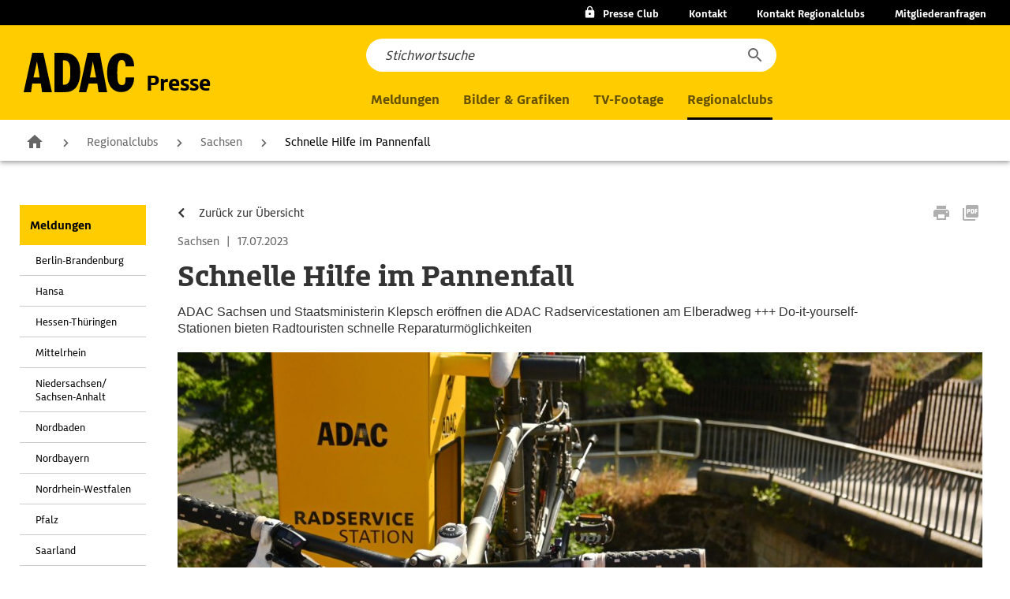

--- FILE ---
content_type: text/html; charset=UTF-8
request_url: https://presse.adac.de/regionalclubs/sachsen/radservicestation.html
body_size: 11109
content:
<!DOCTYPE html>
<html lang="de" class="no-js">
<head>
    <meta charset="utf-8">
    <!-- function in .htaccess meta http-equiv="X-UA-Compatible" content="IE=edge,chrome=1" //-->
    <title>ADAC Radservicestationen am Elbradweg eröffnet</title>
<meta name="description" content="Schnelle Hilfe im Pannenfall">
<meta name="keywords" content="ADAC Sachsen und Staatsministerin Klepsch eröffnen die ADAC Radservicestationen am Elberadweg +++ Do-it-yourself-Stationen bieten Radtouristen schnelle Reparaturmöglichkeiten">
    <meta name="viewport" content="width=device-width,initial-scale=1,maximum-scale=1.0">
    <link rel="stylesheet" href="/assets/css/styles.min.css?1761209207">
<link rel="stylesheet" href="/_common/css/min/styles.n9.min.css">
<link rel="stylesheet" href="/assets/css/presse-adac-change.min.css?1761209207">
    <script src="/_common/js/libs/modernizr.2.6.2.js"></script>
    <script type="text/javascript">
        function iframeWindowSize()
        {
            let ifr = document.getElementsByName('interactiveiframe')[0];
            ifr.src = ifr.src;
        }
        window.onresize = iframeWindowSize;
    </script>
</head>
<body class="no-js" data-js-init>
<!-- begin: mod-js-notice -->
<p class="mod-js-notice">
Die Seite benötigt aktiviertes Javascript! <a href="http://www.enable-javascript.com/de/" target="_blank">Wie Sie JavaScript in Ihrem Browser aktivieren</a>    
</p>
<!-- end: mod-js-notice -->
<!-- begin: l-header //-->
<header class="l-header">
    <!-- begin: mod-header data-js-header //-->
    <div class="mod-header">
        <div class="m-header-dark-layer mfp-bg"></div>
        <div class="m-basic-header has-breadcrumb" data-js-header>

            <div class="m-top-topics">
                <ul class="m-topics-wrap">
                    <li class="m-topics-list m-topics-list--club">
                                                <a class=" btn-locked" href="#"
                           onclick="return S.setLayer('.mod-personal');" title="foobar">
                            <span class="m-club"></span><span class="is-mobile-hidden">Presse Club</span>
                        </a>
                    </li>
                </ul>
                <ul class="m-topics-wrap">
                    <li class="m-topics-list is-contact is-desktop-hidden js-open-contact"><span>Kontakt</span></li>
                    <li class="m-topics-list is-mobile-hidden"><a href="/kontakte/index.html">Kontakt</a></li>
                    <li class="m-topics-list is-mobile-hidden"><a href="/kontakte/regionalclubs.html">Kontakt Regionalclubs</a></li>
                    <li class="m-topics-list is-mobile-hidden"><a href="https://www.adac.de/kontakt-zum-adac/#Telefon" target="_blank">Mitgliederanfragen</a></li>
                </ul>
            </div>

            <div class="m-navi-wrap">
                <div class="m-logo">
                    <!-- begin: m-layout-header-logo //-->
                    <div class="mod-header-logo">
                        <a href="/home/index.html" title="Zur Startseite">
                            <svg width="90" height="32" viewBox="0 0 90 32"
                                 class="svg svg-logos svg-logos-icon svg-logos-icon-logo"><title/>
                                <path d="M10.8 7.18h.08L13 20H8zM0 32h6l1-7h7l1 7h8L16 0H7zM32 6h1c4.93 0 5 5.68 5 9.22 0 4.07.22 10.78-5 10.78h-1zm-7 26h9c9 0 12.08-7.7 12.08-16.48C46.08 6.49 42.16 0 33 0h-8zM56.32 7.18h.09L59 20h-5zM45 32h6l2-7h7l1 7h7L62 0H52zm38-21c0-2.08-.46-5.29-3.15-5.29-3.15 0-3.6 4.63-3.6 10.33 0 6.31.29 10.25 3.77 10.25 2.74 0 3-2.29 3-6.29h7c0 6.75-3.85 12-10.32 12C70.65 32 68 24 68 16c0-7.4 2.61-16 11.68-16C86.81 0 90 4.64 90 11z"/>
                            </svg>
                            <span>Presse</span>
                        </a>
                    </div>
                    <!-- end: m-layout-header-logo //-->
                </div>

                <!-- nav wrapper -->
                <nav class="m-nav">
                    <!--   nav lvl 1    -->
                    <ul class="m-list-wrapper">
                                                <li class="m-nav-list ">
                            <a role="button" class="m-list" href="/meldungen/index.html">Meldungen</a>
                            <!--   nav lvl 2    -->
                            <ul class="m-list-wrapper">
                                <!--  nav lvl 2 section wrap  -->
                                <li class="m-list-section">
                                    <ul class="m-list-wrapper">
                                        <li class="m-nav-list">
                                            <button class="m-back"></button>
                                            <a href="/meldungen/index.html" class="m-list">Meldungen</a>
                                        </li>
                                        <li class="m-nav-list"><a role="button" href="/meldungen/adac-ev/index.html" class="m-list m-list-toggle">ADAC e.V.</a><ul class="m-list-wrapper"><li class="m-nav-list"><a href="/meldungen/adac-ev/index.html" class="m-list">ADAC e.V. Übersicht</a></li><li class="m-nav-list"><a href="/meldungen/adac-ev/der-verein/index.html" class="m-list">Der Verein</a></li><li class="m-nav-list"><a href="/meldungen/adac-ev/clubleistungen/index.html" class="m-list">Clubleistungen</a></li><li class="m-nav-list"><a href="https://media.adac-motorsport.de/" class="m-list">Motorsport/Klassik</a></li><li class="m-nav-list"><a href="/meldungen/adac-ev/recht/index.html" class="m-list">Recht</a></li><li class="m-nav-list"><a href="/meldungen/adac-ev/tests/index.html" class="m-list">Tests</a></li><li class="m-nav-list"><a href="/meldungen/adac-ev/touristik/index.html" class="m-list">Touristik</a></li><li class="m-nav-list"><a href="/meldungen/adac-ev/verkehr/index.html" class="m-list">Verkehr</a></li><li class="m-nav-list"><a href="/meldungen/adac-ev/technik/index.html" class="m-list">Technik</a></li><li class="m-nav-list"><a href="/meldungen/adac-ev/fahrsicherheitstraining/index.html" class="m-list">Fahrsicherheits-training</a></li></ul></li><li class="m-nav-list"><a role="button" href="/meldungen/adac-se/index.html" class="m-list m-list-toggle">ADAC SE</a><ul class="m-list-wrapper"><li class="m-nav-list"><a href="/meldungen/adac-se/index.html" class="m-list">ADAC SE Übersicht</a></li><li class="m-nav-list"><a href="/meldungen/adac-se/das-unternehmen/index.html" class="m-list">Das Unternehmen</a></li><li class="m-nav-list"><a href="/meldungen/adac-se/versicherungen-finanzdienste/index.html" class="m-list">Versicherungen &amp; Finanzdienste</a></li><li class="m-nav-list"><a href="/meldungen/adac-se/automotive-dienstleistungen/index.html" class="m-list">Automotive-Dienstleistungen</a></li><li class="m-nav-list"><a href="/meldungen/adac-se/reisen-unterwegs/index.html" class="m-list">Reisen &amp; Unterwegs</a></li></ul></li><li class="m-nav-list"><a role="button" href="/meldungen/adac-stiftung/index.html" class="m-list m-list-toggle">ADAC Stiftung</a><ul class="m-list-wrapper"><li class="m-nav-list"><a href="/meldungen/adac-stiftung/index.html" class="m-list">ADAC Stiftung Übersicht</a></li><li class="m-nav-list"><a href="/meldungen/adac-stiftung/adac-stiftung/index.html" class="m-list">ADAC Stiftung</a></li><li class="m-nav-list"><a href="/meldungen/adac-stiftung/luftrettung/index.html" class="m-list">Luftrettung</a></li></ul></li>                                    </ul>
                                </li>
                            </ul>
                        </li>
                                                <li class="m-nav-list ">
                            <a class="m-list" href="/mediathek/index.html">Bilder & Grafiken</a>
                        </li>

                                                <li class="m-nav-list ">
                            <a class="m-list" href="/tv-footage/index.html">TV-Footage</a>
                        </li>

                                                <li class="m-nav-list  is-active-menu">
                            <a role="button" class="m-list" href="/regionalclubs/index.html">Regionalclubs</a>
                            <!--   nav lvl 2    -->
                            <ul class="m-list-wrapper">
                                <!--  nav lvl 2 section wrap  -->
                                <li class="m-list-section">
                                    <ul class="m-list-wrapper">
                                        <li class="m-nav-list">
                                            <button class="m-back"></button>
                                            <a href="/regionalclubs/index.html" class="m-list">Regionalclubs</a>
                                        </li>
                                        <li class="m-nav-list">
                                            <a role="button" href="/regionalclubs/index.html"
                                               class="m-list m-list-toggle">Meldungen</a>
                                            <!--   nav lvl 3    -->
                                            <ul class="m-list-wrapper">
                                                <li class="m-nav-list"><a href="/regionalclubs/index.html"
                                                                          class="m-list">Meldungen</a></li>
                                                <li class="m-nav-list"><a href="/regionalclubs/berlin-brandenburg/index.html" class="m-list">Berlin-Brandenburg</a></li><li class="m-nav-list"><a href="/regionalclubs/hansa/index.html" class="m-list">Hansa</a></li><li class="m-nav-list"><a href="/regionalclubs/hessen-thueringen/index.html" class="m-list">Hessen-Thüringen</a></li><li class="m-nav-list"><a href="/regionalclubs/mittelrhein/index.html" class="m-list">Mittelrhein</a></li><li class="m-nav-list"><a href="/regionalclubs/niedersachsen-sachsen-anhalt/index.html" class="m-list">Niedersachsen/ Sachsen-Anhalt</a></li><li class="m-nav-list"><a href="/regionalclubs/nordbaden/index.html" class="m-list">Nordbaden</a></li><li class="m-nav-list"><a href="/regionalclubs/nordbayern/index.html" class="m-list">Nordbayern</a></li><li class="m-nav-list"><a href="/regionalclubs/nordrhein-westfalen/index.html" class="m-list">Nordrhein-Westfalen</a></li><li class="m-nav-list"><a href="/regionalclubs/pfalz/index.html" class="m-list">Pfalz</a></li><li class="m-nav-list"><a href="/regionalclubs/saarland/index.html" class="m-list">Saarland</a></li><li class="m-nav-list"><a href="/regionalclubs/sachsen/index.html" class="m-list">Sachsen</a></li><li class="m-nav-list"><a href="/regionalclubs/suedbaden/index.html" class="m-list">Südbaden</a></li><li class="m-nav-list"><a href="/regionalclubs/suedbayern/index.html" class="m-list">Südbayern</a></li><li class="m-nav-list"><a href="/regionalclubs/weser-ems/index.html" class="m-list">Weser-Ems</a></li><li class="m-nav-list"><a href="/regionalclubs/wuerttemberg/index.html" class="m-list">Württemberg</a></li><li class="m-nav-list"><a href="/regionalclubs/adac-reisevertrieb/index.html" class="m-list">ADAC Reisevertrieb GmbH</a></li>                                            </ul>
                                        </li>
                                        <li class="m-nav-list">
                                            <a href="/mediathek/regionalclubs.html" class="m-list">Bilder
                                                & Grafiken</a>
                                        </li>
                                        <li class="m-nav-list">
                                            <a role="button" href="/kontakte/regionalclubs.html"
                                               class="m-list m-list-toggle">Ansprechpartner</a>
                                            <!--   nav lvl 3    -->
                                            <ul class="m-list-wrapper">
                                                <li class="m-nav-list"><a href="/kontakte/regionalclubs.html"
                                                                          class="m-list">Ansprechpartner</a></li>
                                                <li class="m-nav-list"><a onclick="return S.hideBgLayer();" href="#26605" class="m-list">Berlin-Brandenburg</a></li><li class="m-nav-list"><a onclick="return S.hideBgLayer();" href="#3821" class="m-list">Hansa</a></li><li class="m-nav-list"><a onclick="return S.hideBgLayer();" href="#3822" class="m-list">Hessen-Thüringen</a></li><li class="m-nav-list"><a onclick="return S.hideBgLayer();" href="#29452" class="m-list">Mittelrhein</a></li><li class="m-nav-list"><a onclick="return S.hideBgLayer();" href="#3824" class="m-list">Niedersachsen/Sachsen-Anhalt</a></li><li class="m-nav-list"><a onclick="return S.hideBgLayer();" href="#3825" class="m-list">Nordbaden</a></li><li class="m-nav-list"><a onclick="return S.hideBgLayer();" href="#3826" class="m-list">Nordbayern</a></li><li class="m-nav-list"><a onclick="return S.hideBgLayer();" href="#10403" class="m-list">Nordrhein-Westfalen</a></li><li class="m-nav-list"><a onclick="return S.hideBgLayer();" href="#3828" class="m-list">Pfalz</a></li><li class="m-nav-list"><a onclick="return S.hideBgLayer();" href="#3829" class="m-list">Sachsen</a></li><li class="m-nav-list"><a onclick="return S.hideBgLayer();" href="#3908" class="m-list">Saarland</a></li><li class="m-nav-list"><a onclick="return S.hideBgLayer();" href="#21366" class="m-list">Schleswig-Holstein</a></li><li class="m-nav-list"><a onclick="return S.hideBgLayer();" href="#4550" class="m-list">Südbaden</a></li><li class="m-nav-list"><a onclick="return S.hideBgLayer();" href="#3830" class="m-list">Südbayern</a></li><li class="m-nav-list"><a onclick="return S.hideBgLayer();" href="#3831" class="m-list">Weser-Ems</a></li><li class="m-nav-list"><a onclick="return S.hideBgLayer();" href="#3832" class="m-list">Württemberg</a></li><li class="m-nav-list"><a onclick="return S.hideBgLayer();" href="#13454" class="m-list">ADAC Reisevertrieb GmbH</a></li>                                            </ul>
                                        </li>
                                    </ul>
                                </li>
                            </ul>
                        </li>
                    </ul>
                </nav>

                <div class="m-main">
                    <div class="m-main-btn">

                        <div class="m-section">
                            <a role="button" class="m-btn m-btn-search">
                            </a>
                        </div>

                    </div>
                    <div class="m-main-nav">
                        <a role="button" class="m-menu">
                    <span class="m-menu-icon-wrapper">
                        <span class="m-menu-bar m-menu-bar--top"></span>
                        <span class="m-menu-bar m-menu-bar--mid"></span>
                        <span class="m-menu-bar m-menu-bar--bottom"></span>
                    </span>
                            <span class="m-menu-text">Menü</span>
                        </a>
                    </div>
                </div>

                <!-- search -->
                <div class="m-layer m-search">
                    <!-- begin: mod-autosuggest data-js-autosuggest //-->
                    <div class="mod-autosuggest js-searchbar" data-js-autosuggest
                         data-config='{"headline": "", "labelAllResults": "Alle Ergebnisse anzeigen", "minChar": "4", "resultPageUrl": "/suche?q="}'
                         data-mod="navi">
                        <div class="m-searchbar m-searchbar--navi">
                            <form action="/home/suchergebnis.html" class="m-search-form">
                                <div class="m-search">
                                    <div class="m-search-input-wrapper">
                                        <div class="m-search-input js-clear-disabled">
                                            <input class="m-submit-search" type="search" id="navi-search" name="search"
                                                   value=""
                                                   placeholder="Stichwortsuche"
                                                   data-jsonformat="inline" data-searchdata="" autocomplete="off">
                                            <span class="m-search-cancel"></span>
                                        </div>
                                    </div>
                                    <div class="m-search-result">
                                        <div class="mod-formelements-row">
                                            <!--div class="m-check m-checkbox">
                                                <div class="m-flex">
                                                    <div class="m-input">
                                                        <input type="checkbox" class="js-filter" id="suggest_media"
                                                               name="suggest_media" value="media">
                                                        <label for="suggest_media">nur Mediathek durchsuchen</label>
                                                    </div>
                                                </div>
                                            </div>
                                            <div class="m-check m-checkbox">
                                                <div class="m-flex">
                                                    <div class="m-input">
                                                        <input type="checkbox" class="js-filter" id="suggest_regio"
                                                               name="suggest_regio" value="regio">
                                                        <label for="suggest_regio">nur Regionalclubs durchsuchen</label>
                                                    </div>
                                                </div>
                                            </div//-->
                                        </div>
                                    </div>

                                    <!-- link template-->
                                    <script type="text/template" class="js-link-template">
                                        <div class="m-result-suggestion autocomplete-suggestion" data-index="">
                                            <div class="m-link-wrapper">
                                                <div class="m-link"></div>
                                            </div>
                                        </div>
                                    </script>

                                    <!-- ad template-->
                                    <script type="text/template" class="js-ad-template">
                                        <div class="m-ad-suggestion" data-index="">
                                            <div class="m-ad-wrapper">
                                                <h3 class="m-ad-headline"></h3>
                                                <div class="m-ad-img"></div>
                                                <div class="m-ad-link-wrapper"></div>
                                                <div class="m-ad-link-show-all"></div>
                                            </div>
                                        </div>
                                    </script>

                                    <!-- button template-->
                                    <script type="text/template" class="js-button-template">
                                        <div class="m-button-wrapper">
                                            <div class="m-button">
                                                <button type="submit" class="m-show-more"></button>
                                            </div>
                                        </div>
                                    </script>
                                </div>
                            </form>
                        </div>
                    </div>
                    <!-- end: mod-autosuggest //-->

                    <a role="button" class="m-close"></a>
                    <button class="m-submit js-submit-btn" type="submit"></button>
                </div>
            </div>
        </div>
                
        <!-- begin: layer login //-->
        <div id="login" class="mod-personal mod-toggle-layer">
            <span class="layer-close"></span>
            <h3>Presse Club Login</h3>
            <form action="/regionalclubs/sachsen/radservicestation.html" method="post">
            <!--form id="presslogin" name="presslogin" action="/home/meine-daten.html" method="post" data-js-formelements="formId: {presslogin}, showOptionalLabelText: (optional)"//-->
                <div class="mod-formelements-row">
                                <p>Bitte loggen Sie ein.</p>
                </div>
                <div class="mod-formelements-row separator-s">
                    <div class="m-input">
                        <div class="m-inside">
                            <input type="text" name="user" id="user" value="" placeholder="E-Mail-Adresse">
                        </div>
                    </div>
                </div>
                <div class="mod-formelements-row">
                    <div class="m-input">
                        <div class="m-inside">
                            <input type="password" name="password" id="password" placeholder="Passwort">
                        </div>
                    </div>
                </div>

                <input type="hidden" name="loginlayer" value="">
                <input type="hidden" name="triggerevent" value="0">

                <div class="mod-formelements-row">
<!--                <button class="btn-yellow"><span>Login</span></button>-->
                <!-- begin: mod-button-form data-js-button-form //-->
                    <div class="mod-button-form mod-button-form--yellow mod-button-form--full">
                        <button class="js-submit" type="submit">Login</button>
                    </div>
                <!-- end: mod-button-form //-->
                </div>
                                <div class="mod-formelements-row">
                    <div class="m-check m-checkbox">
                        <div class="m-flex">
                            <div class="m-input">
                                <input class="box-autologin-checkbox" type="checkbox" id="autologin" name="autologin">
                                <label class="box-autologin-label" for="autologin">Ich möchte eingeloggt bleiben</label>
                            </div>
                        </div>
                    </div>
                </div>
            </form>

            <ul class="m-border">
                <li>
                    <a class="btn-arrow btn-arrow--bold" href="/home/registrierung.html"><span><strong>Neu registrieren für den ADAC Presse Club</strong></span></a>
                </li>
            </ul>
            <ul>
                <li>
                    <a class="btn-arrow" href="/home/passwort-vergessen.html"><span>Passwort vergessen</span></a>
                </li>
                <li>
                    <a class="btn-arrow" href="/home/vorteile-adac-presse-club.html"><span>Ihre Vorteile im ADAC Presse Club</span></a>
                </li>
                            </ul>
        </div>
        <!-- end: layer login //-->
            </div>
    <!-- end: mod-header //-->
    <!-- begin: mod-nav-breadcrumb data-js-nav-breadcrumb //-->
    <div class="mod-nav-breadcrumb" data-js-nav-breadcrumb>
        <div class="swiper-container js-swiper-container">
            <ul class="m-baselevel swiper-wrapper">
                <li class="m-home swiper-slide">
                    <a href="/index.html" title="Zur Startseite">Zur Startseite</a>
                </li>
                <li class="swiper-slide"><a href="/regionalclubs/index.html" title="Regionalclubs" >Regionalclubs</a></li><li class="swiper-slide"><a href="/regionalclubs/sachsen/index.html" title="Sachsen" >Sachsen</a></li><li class="swiper-slide"><span>Schnelle Hilfe im Pannenfall</span></li>            </ul>
            <div class="swiper-button-prev swiper-button-disabled"></div>
            <div class="swiper-button-next swiper-button-disabled"></div>
        </div>
    </div>
    <!-- end: mod-nav-breadcrumb //-->
</header>
<!-- end: l-header //-->

<section class="grid-main">
    <div class="l-content">
        <!-- begin grid-wrapper-main -->
        <div class="grid-wrapper-main cf">
            <!-- begin: nav-main //-->
<nav id="mainnavi" class="nav-main mod-toggle-layer">
    <ul><li><a class="is-active" href="/regionalclubs/index.html">Meldungen</a></li><li><ul><li><a id="Meldungen_1" href="/regionalclubs/berlin-brandenburg/index.html" title="Berlin-Brandenburg" >Berlin-Brandenburg</a></li><li><a id="Meldungen_2" href="/regionalclubs/hansa/index.html" title="Hansa" >Hansa</a></li><li><a id="Meldungen_3" href="/regionalclubs/hessen-thueringen/index.html" title="Hessen-Thüringen" >Hessen-Thüringen</a></li><li><a id="Meldungen_4" href="/regionalclubs/mittelrhein/index.html" title="Mittelrhein" >Mittelrhein</a></li><li><a id="Meldungen_5" href="/regionalclubs/niedersachsen-sachsen-anhalt/index.html" title="Niedersachsen/ Sachsen-Anhalt" >Niedersachsen/ Sachsen-Anhalt</a></li><li><a id="Meldungen_6" href="/regionalclubs/nordbaden/index.html" title="Nordbaden" >Nordbaden</a></li><li><a id="Meldungen_7" href="/regionalclubs/nordbayern/index.html" title="Nordbayern" >Nordbayern</a></li><li><a id="Meldungen_8" href="/regionalclubs/nordrhein-westfalen/index.html" title="Nordrhein-Westfalen" >Nordrhein-Westfalen</a></li><li><a id="Meldungen_9" href="/regionalclubs/pfalz/index.html" title="Pfalz" >Pfalz</a></li><li><a id="Meldungen_10" href="/regionalclubs/saarland/index.html" title="Saarland" >Saarland</a></li><li><a id="Meldungen_11" class="is-active" href="/regionalclubs/sachsen/index.html" title="Sachsen" >Sachsen</a></li><li><a id="Meldungen_12" href="/regionalclubs/suedbaden/index.html" title="Südbaden" >Südbaden</a></li><li><a id="Meldungen_13" href="/regionalclubs/suedbayern/index.html" title="Südbayern" >Südbayern</a></li><li><a id="Meldungen_14" href="/regionalclubs/weser-ems/index.html" title="Weser-Ems" >Weser-Ems</a></li><li><a id="Meldungen_15" href="/regionalclubs/wuerttemberg/index.html" title="Württemberg" >Württemberg</a></li><li><a id="Meldungen_16" href="/regionalclubs/adac-reisevertrieb/index.html" title="ADAC Reisevertrieb GmbH" >ADAC Reisevertrieb GmbH</a></li></ul></li></li><li><a href="/mediathek/regionalclubs.html">Bilder & Grafiken</a></li><li><a href="/kontakte/regionalclubs.html">Ansprechpartner</a></li>            <!--   nav lvl 3    -->
            <li>
                            </li>
            </ul></nav>
<!-- end: nav-main //-->

            <div class="grid-wrapper-main-right">
                <div class="grid-wrapper-main-right-inner">
                    <div class="div-content">

                        <!-- begin mod-socialmedia-bar -->
<div class="mod-socialmedia-bar l-padding  cf">
    <!-- start:navi //-->
    <a href="/regionalclubs/sachsen/index.html"><span>Zurück zur Übersicht</span></a>    <!-- end:navi //-->
            <div class="box-functions">
            <!--a href="#" class="btn-facebook"></a//-->
            <a class="btn-print"></a>
            <a href="#" data-type="pageid" data-url="L3JlZ2lvbmFsY2x1YnMvc2FjaHNlbi9yYWRzZXJ2aWNlc3RhdGlvbi5odG1s" class="btn-parse-download btn-pdf js-standard-download"></a>
        </div>
        </div>
<!-- end mod-socialmedia-bar -->
                            <!-- searchfrommarker //-->
                            <article class="mod-article l-padding">
                                
                <span class="box-date">Sachsen <span>|</span> 17.07.2023</span>
                <h1>Schnelle Hilfe im Pannenfall</h1>
                <p class="box-intro">ADAC Sachsen und Staatsministerin Klepsch eröffnen die ADAC Radservicestationen am Elberadweg +++ Do-it-yourself-Stationen bieten Radtouristen schnelle Reparaturmöglichkeiten</p><figure class="box-image">
                        <img src="/regionalclubs/sachsen/img/eroeffnung_adac_radservicestation-17-juli_wehlen-home.jpg" alt=""><figcaption>ADAC Radservicestation, Stadt Wehlen, Rathener Weg 1a, an der Feuerwehr</figcaption></figure><div class="box-content-grid"><p>&#160;<strong>Stadt Wehlen. </strong>Am 17. Juli hat der ADAC Sachsen zur Eröffnung seiner „ADAC Radservicestationen“ in Sachsen geladen. Gemeinsam mit Staatsministerin für Kultur und Tourismus Frau Barbara Klepsch sowie dem ADAC Tourismuspräsidenten Karlheinz Jungbeck, hat der ADAC Sachsen sein Projekt exemplarisch an der Radservicestation in Stadt Wehlen eröffnet und der Öffentlichkeit vorgestellt. Zehn dieser Radservicestationen hat der ADAC gekauft und verteilt in ganz Sachsen aufstellen lassen. Sechs Stationen sind bereits entlang des Elberadwegs aufgebaut und dazu noch eine in Bad Gottleuba-Berggießhübel sowie eine Station auf der Spitze des Fichtelbergs. Zwei weitere Stationen, in Radebeul und Glauchau, werden in den kommenden Wochen aufgebaut.<br /><br />„Der ADAC ist für schnelle Hilfe bekannt – besonders im Pannenfall“, erklärt Klaus Klötzner, Vorsitzender des ADAC Sachsen, den Grund für das Aufstellen der fast zwei Meter hohen, gelben Radservicestationen. „Uns ist Mobilität im Allgemeinen wichtig. Letztes Jahr haben wir die Fahrradpannenhilfe in unser Portfolio mit aufgenommen und diese Stationen hier sollen weitere Hilfe im kleinen Pannenfall leisten. Man kann auf einer Radtour nicht auf alles vorbereitet sein. Dafür gibt es nun unsere Radservicestationen in Sachsen.“<br /><br />Mit Hilfe des Tourismusverbandes Sächsische Schweiz wurden Kommunen angeschrieben, die sich für eine Station interessieren. Daraus wurden Standorte entlang des Elberadwegs ausgewählt und auch weitere neuralgische Punkte, wie der Fichtelberg, mit einer Radservicestation bestückt.</p><p><u>Infos zu den Radservicestationen</u><br />Hersteller der Stationen sind die Caritas Betriebs- und Werkstätten GmbH aus Eschweiler (Behindertenwerkstatt). Die Stationen sind mit folgenden Werkzeugen und Hilfsmitteln ausgerüstet: Fußluftpumpe inklusive Manometer, Reifenheber, Maulschlüssel, Rollgabelschlüssel, Schraubendreher, Inbus-Multitool und Speichenschlüssel. Damit sind die Radservicestationen gut ausgerüstete Selbsthilfewerkstätten, an welchen man kleinere Pannen, wie platte Reifen Kettenprobleme oder falsch eingestellt Bremsen schnell und einfach reparieren kann.</p></div><figure class="box-image">
                        <img src="/regionalclubs/sachsen/img/eroeffnung_adac_radservicestation-17-juli_wehlen_02-home.jpg" alt=""><figcaption>v.l.n.r.: Bürgermeister Stadt Wehlen, Herr Thomas Mathe, Vorstandsmitglied für Clubleistungen des ADAC Sachsen, Herr Hans Dietmar Pape, Bürgermeister Kurort Bad Gottleuba-Berggießhübel, Herr Thomas Peters, Sächsische Staatsministerin für Kultur und Tourismus, Frau Barbara Klepsch, ADAC Tourismuspräsident, Herr Karlheinz Jungbeck, Vorsitzender ADAC Sachsen, Herr Klaus Klötzner</figcaption></figure><div class="mod-contact-person"><p class="m-head">Presse Ansprechpartner</p>
                        <div class="box-inner box-inner-article">
                        <img class="box-img-contact" src="/regionalclubs/sachsen/img/wagner_florian-mosaicbig.jpg" alt="">
                        <div class="box-content">
                        <!--p>Florian Wagner</p//--><ul><li><a href="mailto:presse@sas.adac.de" class="">presse@sas.adac.de</a></li>
                            <li><a href="tel:0351 44 33 105" class="">0351 44 33 105</a></li>
                            <!--li><a href="tel:0351 44 33 305" class="m-fax">0351 44 33 305</a></li//-->
                            <li><a href="javascript:void(0);" data-author="ADAC" data-type="imageid" data-img="/regionalclubs/sachsen/img/wagner_florian-zoom.jpg" data-url="L3JlZ2lvbmFsY2x1YnMvc2FjaHNlbi9pbWcvd2FnbmVyX2Zsb3JpYW4uanBn" class="btn-parse-download btn-basket m-download-icon js-notice-download"><span>Pressefoto Florian Wagner, JPG 0.71 MB (300 dpi)</span></a></li></ul></div></div><div class="m-download"><div class="m-download-inner"><a class="m-download-icon" href="/regionalclubs/sachsen/files/radservicestationen.pdf" download> (0.31 MB)</a></div></div></div>
                            </article>
                            <!-- ignorefrommarker //-->

                                                                            </div>

                </div>
            </div>
        </div>
        <!-- end grid-wrapper -->
    </div>
</section>

<div style="display:none">
    <div id="download_notice" class="moduleDownloadNotice">
        <img id="download_notice_image" alt="" src="/_common/img/shim.gif">
        <div>
            <input type="checkbox" id="download_notice_agree">
            <label for="download_notice_agree">
                <strong>Nutzungsbedingungen</strong><br>Der Allgemeine Deutsche Automobil-Club e.V. räumt Ihnen unentgeltlich das nicht ausschließliche, zeitlich unbefristete und auf den deutschsprachigen Raum beschränkte Recht ein, das Foto ausschließlich zu redaktionell-journalistischen Zwecken und ausschließlich für Berichterstattung im Zusammenhang mit dem ADAC zu verwenden. Weiter räumt Ihnen der Allgemeine Deutsche Automobil-Club e.V. das Recht ein, das Foto im Rahmen eines Online-Abodienstes Dritten zur Verwendung zu den vorgenannten Zwecken zum Download anzubieten. Das Foto darf in keinem Fall bearbeitet oder sonst umgestaltet werden. Die Veröffentlichung des Fotos darf nur unter Angabe folgenden Quellenhinweises erfolgen, der deutlich sichtbar unmittelbar unter dem Bild anzugeben ist: Quelle: <span id="download_notice_author"></span>. Im Rahmen eines Abodienstes darf das Foto nur unter der Bedingung der Angabe dieses Quellehinweises zum Download angeboten werden. Jede andere Nutzung des Fotos bedarf der Zustimmung des Allgemeinen Deutschen Automobil-Club e.V.; dies gilt insbesondere für die Archivierung des Fotos, jedwede werbliche Verwendung sowie den Vertrieb auf mobilen Datenträgern (z.B. DVD).</label>
                <br>
                <p>
                    <a id="download_notice_start" class="btn-basket" href="javascript:void(0)"><span>Bild herunterladen</span></a>
                    <span id="opacity_layer_download"></span>
                </p>
        </div>
    </div>
</div>

<!-- start:navi //--><!-- end:navi //-->
<!-- begin: l-footer //-->
<footer class="l-footer">
    <!-- begin: mod-footer data-js-footer //-->
    <div id="footer" class="mod-footer">
        <div class="m-wrapper">
            <!-- begin: mod-nav-footer data-js-nav-footer //-->
            <div class="mod-nav-footer" data-js-nav-footer>
                <div class="m-wrapper">
                    <div class="m-header">
                        <h2>Wichtige Kontaktadressen und weitere Links</h2>
                    </div>
                    <div class="m-content">
                        <!-- start: m-toggle //-->
                        <div class="m-toggle m-contact">
                            <div class="m-toggle-header js-header"><h3>Kontakte</h3></div>
                            <div class="m-toggle-content js-content">
                                <div class="m-teaser">
                                    <!-- begin: mod-text //-->
                                    <div class="mod-text">
                                        <div class="m-wrapper">
                                            <p class="m-bold">ADAC e.V.</p>
                                            <ul>
                                                <li><a href="mailto:aktuell@adac.de">aktuell@adac.de</a></li>
                                                <li><a href="tel:+498976765495">089 76 76 54 95</a></li>
                                                <li><a href="/kontakte/index.html?people_ev">Ansprechpartner</a></li>
                                            </ul>
                                        </div>
                                    </div>
                                    <!-- end: mod-text //-->
                                </div>
                                <div class="m-teaser">
                                    <!-- begin: mod-text //-->
                                    <div class="mod-text">
                                        <div class="m-wrapper">
                                            <p class="m-bold">ADAC Stiftung</p>
                                            <ul>
                                                <li><a href="mailto:info@stiftung.adac.de">info@stiftung.adac.de</a>
                                                </li>
                                                <li><a href="tel:+498976764100">089 76 76 41 00</a></li>
                                                <li><a href="/kontakte/index.html?people_stiftung">Ansprechpartner</a></li>
                                            </ul>
                                        </div>
                                    </div>
                                    <!-- end: mod-text //-->
                                </div>
                                <div class="m-teaser">
                                    <!-- begin: mod-text //-->
                                    <div class="mod-text">
                                        <div class="m-wrapper">
                                            <p class="m-bold">ADAC SE</p>
                                            <ul>
                                                <li><a href="mailto:medien@adac.de">medien@adac.de</a></li>
                                                <li><a href="/kontakte/index.html?people_se">Ansprechpartner</a></li>
                                            </ul>
                                        </div>
                                    </div>
                                    <!-- end: mod-text //-->
                                </div>
                                <div class="m-teaser">
                                    <!-- begin: mod-text //-->
                                    <div class="mod-text">
                                        <div class="m-wrapper">
                                            <p class="m-bold">ADAC Regionalclubs</p>
                                            <ul>
                                                <li><a href="/kontakte/regionalclubs.html">Ansprechpartner</a></li>
                                            </ul>
                                        </div>
                                    </div>
                                    <!-- end: mod-text //-->
                                </div>
                                <div class="m-teaser">
                                    <!-- begin: mod-text //-->
                                    <div class="mod-text">
                                        <div class="m-wrapper">
                                            <p class="m-bold">ADAC Mitgliederanfragen</p>
                                            <ul>
                                                <li><a href="mailto:service@adac.de">service@adac.de</a></li>
                                                <li><a href="tel:+498976766632">089 7676 6632</a></li>
                                            </ul>
                                        </div>
                                    </div>
                                    <!-- end: mod-text //-->
                                </div>
                            </div>
                        </div>
                        <!-- end: m-toggle //-->
                        <!-- start: m-toggle //-->
                        <div class="m-toggle m-social">
                            <div class="m-toggle-header js-header"><h3>Folgen Sie uns</h3></div>
                            <div class="m-toggle-content js-content">
                                <div class="m-teaser">
                                    <!-- begin: mod-text //-->
                                    <div class="mod-text">
                                        <div class="m-wrapper">
                                            <ul class="m-bold">
                                                <li><a href="https://www.facebook.com/ADAC/"
                                                       target="_blank">Facebook</a></li>
                                                <li><a href="https://www.instagram.com/adac/"
                                                       target="_blank">Instagram</a></li>
                                                <li><a href="https://www.youtube.com/adac" target="_blank">Youtube</a>
                                                </li>
                                            </ul>
                                        </div>
                                    </div>
                                    <!-- end: mod-text //-->
                                </div>
                            </div>
                        </div>
                        <!-- end: m-toggle //-->
                        <!-- start: m-toggle //-->
                        <div class="m-toggle m-press">
                            <div class="m-toggle-header js-header"><h3>ADAC Presse</h3></div>
                            <div class="m-toggle-content js-content">
                                <div class="m-teaser">
                                    <!-- begin: mod-text //-->
                                    <div class="mod-text">
                                        <div class="m-wrapper">
                                            <ul class="m-bold m-nointend">
                                                <li><a href="/veranstaltungen/index.html" title="Veranstaltungen" >Veranstaltungen</a></li><li><a href="/newsletter/index.html" title="Newsletter" >Newsletter</a></li><li><a href="https://open.spotify.com/show/7FWi9CUWH1N232zyYdlPBb" title="Podcast" target="_blank">Podcast</a></li>                                            </ul>
                                        </div>
                                    </div>
                                    <!-- end: mod-text //-->
                                </div>
                            </div>
                        </div>
                        <!-- end: m-toggle //-->
                        <!-- start: m-toggle //-->
                        <div class="m-toggle m-motor">
                            <div class="m-toggle-header js-header"><h3>Motorwelt</h3></div>
                            <div class="m-toggle-content js-content">
                                <div class="m-teaser">
                                    <a href="https://www.adac.de/der-adac/motorwelt/das-clubmagazin/" target="_blank">
    <!-- begin: mod-image data-js-image //-->
    <figure class="mod-image">
        <picture title="">
            <img src="/home/img/11-03-2025-mwe4-pm-cover.png" srcset="/home/img/11-03-2025-mwe4-pm-cover.png" alt="" loading="lazy">
        </picture>
        <figcaption>Neue Motorwelt-Ausgabe</figcaption>
    </figure>
    <!-- end: mod-image //-->
</a>
                                </div>
                            </div>
                        </div>
                        <!-- end: m-toggle //-->
                    </div>
                </div>
            </div>
            <!-- end: mod-nav-footer //-->
        </div>
        <div class="m-wrapper-bottom">
            <div class="m-bottom-content">
                <div class="m-logo">
                    <svg xmlns="http://www.w3.org/2000/svg" width="44" height="44" viewBox="0 0 114 114">
                        <path d="M0 0h114v114H0V0z" fill="#FC0"/>
                        <path d="M17.9 13.2l2.5 14.1H15l2.9-14.1zM5.5 40.4h6.9l1.4-7h7.7l1.3 7h8.5l-7-34.6h-11L5.5 40.4zm36.7-28.5h.7c5.7 0 6.2 6.3 6.2 10.3 0 4.6 0 12-6 12h-1l.1-22.3zm-8.6 28.5h10.3c10.4 0 14.4-8 14.4-17.8 0-10.2-4.9-16.8-15.4-16.8h-9.3v34.6zm36.5-27.2l2.6 14.1h-5.5l2.9-14.1zM57.3 40.4h7.2l1.5-7h7.9l1.3 7h8.7L76.7 5.8H65.3l-8 34.6zm43.4-22.5c0-2.3-.6-6.4-3.7-6.4-3.6 0-4.1 5.2-4.1 11.6 0 7.1.3 11.5 4.3 11.5 3.1 0 3.8-2.6 4-7l7.4.7c0 7.6-4.4 12.7-11.8 12.7-10.4 0-13.2-9-13.2-18 0-8.3 2.8-18 13.2-18 8.2 0 11.8 5.6 11.8 12.8l-7.9.1z"/>
                    </svg>
                    <span>&copy; 2020 ADAC</span>
                </div>
                <div class="m-right">
                    <!-- begin: nav-footer -->
                    <nav>
                        <!-- start:navi //--><ul><li><a href="/home/datenschutz.html" title="Datenschutz" >Datenschutz</a></li><li><a href="/home/impressum.html" title="Impressum" >Impressum</a></li></ul><!-- end:navi //-->                    </nav>
                    <!-- end: nav-footer -->
                </div>
            </div>
        </div>
    </div>
    <!-- end: mod-footer //-->
</footer>
<!-- end: l-footer //-->

<div id="overlay"></div>

<script src="/assets/js/scripts.min.js?1614335650"></script>
<script type="text/javascript" src="/_common/js/min/script.n4.min.js"></script>

<script>
</script>
</body>
</html>


--- FILE ---
content_type: text/css
request_url: https://presse.adac.de/_common/css/min/styles.n9.min.css
body_size: 21403
content:
.grid-header{background-color:#fff;} .page-stage .grid-main.grid-main--special{padding:0;position:relative;} .grid-main--special .box-black-bar{background:#2C2C2C;display:block;margin:0;padding:0;width:100%;height:60px;position:absolute;top:0;} .page-stage .grid-main{box-shadow:none;padding-top:30px;} .grid-home-stage, .grid-home-stage .mod-stage-helper{background-position:top center;background-repeat:no-repeat;} .grid-home-stage .mod-stage-helper{display:none;width:100%;height:100%;} .grid-banderole{height:auto;width:100%;background-color:#6D6D6D;bottom:120px;position:absolute;z-index:9;overflow:hidden;} .grid-image, .grid-map{} .grid-image .grid-wrapper-main{width:1276px;} .grid-map .grid-wrapper-main{height:510px;width:1276px;} .grid-wrapper-header, .grid-wrapper-main{position:relative;min-width:255px;max-width:1256px;width:auto !important;width:1100px;padding:0;border:0;} .page-stage .grid-wrapper-main{max-width:1276px;width:auto !important;width:1276px;} .grid-wrapper-header{position:relative;z-index:99;background-color:#fff;} .div-header{position:absolute;left:0px;width:100%;} .grid-overview h1{border:0;clip:rect(0 0 0 0);height:1px;margin:-1px;overflow:hidden;padding:0;position:absolute;width:1px;} .grid-wrapper-main .grid-wrapper-main-right{width:100%;} .grid-wrapper-main .grid-wrapper-main-right-inner .div-content{position:relative;background-color:#fff;padding:0 0 12px 30px;min-height:660px;} .grid-wrapper-main .grid-wrapper-main-right-inner .div-content--full{min-height:100px;} .grid-wrapper-main .grid-wrapper-main-right-inner .div-content--banderole, .grid-main--special .grid-wrapper-main .div-content--banderole{padding-bottom:75px;} .grid-wrapper-main--socialmedia{max-width:900px;margin:0 auto;padding:10px 10px 0;}#overlay{display:none;background-color:#000;height:200px;width:100%;left:0;position:absolute;top:70px;z-index:98;filter:alpha(opacity=70);-moz-opacity:.70;opacity:.70;} .div-map-content{background:#fff;max-width:995px;padding:1% 3.8% 2% 3.8%;}#3 .div-map-content{margin-left:190px;} .div-map-content h1{margin-bottom:1.5%;} .error{color:#c00;font-weight:bold;} .debug,.debug1{background-color:#f00 !important;-moz-opacity:0.5;opacity:0.5;filter:alpha(Opacity=50);} .debug2{background-color:#00f !important;-moz-opacity:0.5;opacity:0.5;filter:alpha(Opacity=50);} .debug3{background-color:#0f0 !important;-moz-opacity:0.5;opacity:0.5;filter:alpha(Opacity=50);}@font-face{font-family:'adacpresseiconfont';src:url('../../fonts/adac-presse-iconfont.eot');src:url('../../fonts/adac-presse-iconfont.eot?#iefix') format('embedded-opentype'), url('../../fonts/adac-presse-iconfont.woff') format('woff'), url('../../fonts/adac-presse-iconfont.ttf') format('truetype'), url('../../fonts/adac-presse-iconfont.svg#adac-presse-iconfont') format('svg');font-weight:normal;font-style:normal;} .sprite-social{background:url('/_common/img/sprites/sprite-social.png') no-repeat 0 0 transparent;} .global-space-top{margin:50px 0 0 0;} .global-success{font-weight:bold;color:#0E8C0E;} .global-underline{text-decoration:underline;} .is-hidden{display:none;} .is-visible{display:block;} .ir2{background-color:transparent;border:0;overflow:hidden;*text-indent:-9999px;} .ir2::before{content:"";display:block;width:0;height:100%;} .ir{font:0/0 a;text-shadow:none;color:transparent;} .hidden{display:none !important;visibility:hidden;} .visuallyhidden{border:0;clip:rect(0 0 0 0);height:1px;margin:-1px;overflow:hidden;padding:0;position:absolute;width:1px;} .visuallyhidden.focusable:active,.visuallyhidden.focusable:focus{clip:auto;height:auto;margin:0;overflow:visible;position:static;width:auto;} .invisible{visibility:hidden;}* html .cf2{height:1%;}*+html .cf2{display:inline-block;} .cf2:after{content:".";display:block;height:0;clear:both;visibility:hidden;} .cf::before,.cf:after{content:" ";display:table;} .cf:after{clear:both;} .cf{*zoom:1;} .js .mod-js-notice{display:none;} .no-js .mod-js-notice, .mod-sessiontimeout{color:#fff;background-color:#c00;width:100%;padding:3px 5px;margin:0;text-align:center;} .no-js .mod-js-notice a{color:#fff;}#convento_link{display:none;}#div_Standpunkte, #div_Regionalclubs, #div_Mediathek, #div_Kontakte, #div_Veranstaltungen, #div_Newsletter{display:none;height:563px;overflow:hidden;} .mod-deleteaccount{color:#fff;background-color:#0E8C0E;width:100%;padding:3px 5px;margin:0;text-align:center;} .mod-adac-person-layerXX{position:absolute;z-index:99;background-color:rgba(255,255,255,0.77);height:100%;width:100%;} .mod-select-people{margin-bottom:20px;} .mod-select-people .m-inner{padding:13px 10px 0 10px;margin:15px 0 1px 0;background-color:#eee;} .mod-select-people .m-box{position:relative;min-height:26px;} .mod-select-people .m-box label{position:absolute;top:-3px;left:19px;padding-right:10px;} .mod-select-people .m-box label span{white-space:nowrap;} .mod-select-people .m-box img{display:none;} .mod-select-people .m-arrow{visibility:hidden;text-align:center;height:42px;width:100%;} .mod-select-people .m-arrow img{height:42px;width:100%;} .mod-logo{position:absolute;z-index:99;top:10px;left:27px;} .mod-logo:hover{text-decoration:none;} .mod-logo svg{position:absolute;top:0;left:0;} .mod-logo span{font-family:"ITCFranklinGothicW01-Dm 812677", arial, sans-serif;display:block;color:#000;} .mod-form-search{position:relative;float:left;} .mod-form-search input[type=text]{width:100%;} .mod-form-search .box-layer{display:none;width:100%;position:absolute;top:36px;left:0;background:#fff;box-shadow:2px 2px 2px #999;} .mod-form-search .box-layer label{padding:7px 0 0 0;display:block;float:left;margin:0;} .mod-form-search .box-layer input{display:block;float:left;margin:10px;padding:0;} .mod-form-search .box-search-close{display:none;position:absolute;left:-214px;top:0;height:27px;width:27px;color:#333;cursor:pointer;z-index:100;} .mod-form-search .box-search-close.is-active{display:block;} .mod-form-search .box-search-close::before{position:absolute;left:8px;top:4px;color:#333;content:"\e608";} .mod-form-search input::-webkit-input-placeholder{font-style:italic;} .mod-form-search input::-moz-placeholder{font-style:italic;} .mod-form-search input:-ms-input-placeholder{font-style:italic;} .mod-form-search button{position:absolute;right:0;top:0;background:#ffcc05;border:0 none transparent;} .mod-form-search button::before{position:absolute;content:"\e600";color:#333;} .mod-toggle-navi{display:none;} .mod-toggle-navi:hover{text-decoration:none;} .mod-toggle-navi span{border-left:1px solid #fff;position:absolute;top:0;right:0;background:#ffcc05;} .mod-toggle-navi span::before{color:#333333;content:"\e601";top:3px;left:9px;} .mod-head-subnav{margin:9px 0 0 29px;padding:0;float:left;list-style:none;display:none;} .mod-head-subnav li{float:left;} .mod-head-subnav li span{padding:0 8px;} .mod-head{width:100%;padding:0 0 10px 0;margin:0 0 1px 0;} .mod-head p{} .mod-head--half{width:55%;} .mod-head--font-normal p{font-weight:normal;} .mod-head.mod-head--media h1{margin:0 0 4px 0;} .mod-subhead{width:100%;padding:0;margin:0 0 13px 0;} .mod-head-pulldown{width:100%;padding:0;margin:0 0 10px 0;} .mod-head-pulldown h1{float:left;margin-bottom:0.5%;} .mod-head-pulldown p{float:none;display:block;width:50%;margin:65px 0 0 0;} .mod-head-pulldown .box-right{float:right;padding:15px 0 0 0;} .mod-button-login{display:inline-block;position:relative;} .mod-button-login:hover{text-decoration:none;} .mod-button-login.is-logged{padding:7px 50px 0 15px;} .mod-button-login.is-logged span{border-left:1px solid #fff;width:36px;height:36px;top:0;right:0;position:absolute;} .mod-button-login.is-logged span::before{color:#333333;content:"\e601";top:6px;left:12px;position:absolute;} .mod-button-checkout{cursor:pointer;position:relative;display:none;} .mod-button-checkout::before{cursor:pointer;content:"\e606";color:#FFCC05;top:12px;left:0px;position:absolute;} .mod-button-checkout .box-count{color:#fff;top:-2px;left:2px;position:absolute;background:#E40010;border-radius:16px;width:16px;line-height:15px;height:16px;display:block;text-align:center;} .div-stage-wrapper{height:100%;} .mod-home-stage-teaser{position:absolute;z-index:98;right:0;width:310px;} .mod-home-stage-teaser .box-outer{cursor:pointer;background-color:#FFCC05;margin:0 0 1px 0;padding:9px 20px;} .mod-home-stage-teaser .box-outer.is-active{background-color:#fff;cursor:default;} .mod-home-stage-teaser .box-outer .box-inner{position:relative;} .mod-home-stage-teaser .box-outer.is-active .box-inner{padding:0 0 5px;} .mod-home-stage-teaser .box-outer .box-inner .box-text-overflow{height:96px;overflow:hidden;z-index:1;} .mod-home-stage-teaser .box-outer .box-inner span{width:80px;display:block;position:absolute;bottom:3px;right:0;height:20px;background:none;text-align:right;z-index:10;} .mod-home-stage-teaser .box-outer.is-active .box-inner span:after{position:absolute;content:"\e604";color:#CC3300;top:1px;right:30px;width:10px;height:10px;z-index:-1;} .mod-home-stage-teaser .box-outer.is-active .box-inner span{background:url([data-uri]);background:-moz-linear-gradient(left, rgba(255,255,255,0) 0%, rgba(255,255,255,1) 30%, rgba(255,255,255,1) 100%);background:-webkit-gradient(linear, left top, right top, color-stop(0%,rgba(255,255,255,0)), color-stop(30%,rgba(255,255,255,1)), color-stop(100%,rgba(255,255,255,1)));background:-webkit-linear-gradient(left, rgba(255,255,255,0) 0%,rgba(255,255,255,1) 30%,rgba(255,255,255,1) 100%);background:-o-linear-gradient(left, rgba(255,255,255,0) 0%,rgba(255,255,255,1) 30%,rgba(255,255,255,1) 100%);background:-ms-linear-gradient(left, rgba(255,255,255,0) 0%,rgba(255,255,255,1) 30%,rgba(255,255,255,1) 100%);background:linear-gradient(to right, rgba(255,255,255,0) 0%,rgba(255,255,255,1) 30%,rgba(255,255,255,1) 100%);filter:progid:DXImageTransform.Microsoft.gradient( startColorstr='#00ffffff', endColorstr='#ffffff',GradientType=1 );} .mod-home-stage-teaser .box-outer .box-inner span a{margin:0;padding:0;z-index:100;} .mod-home-stage-teaser p{margin:0;padding:0;} .mod-home-stage-teaser .box-head{} .mod-home-stage-teaser .is-active .box-head{padding:6px 0;} .mod-home-stage-teaser .is-active a{padding:6px 0 0 0;} .mod-home-stage-teaser p, .mod-home-stage-teaser a{display:none;} .mod-home-stage-teaser .is-active p, .mod-home-stage-teaser .is-active a, .mod-home-stage-teaser .box-head{display:block;} .mod-stage-helper{width:100%;height:100%;} .mod-home-stage-teaser .box-show-all{padding:9px 20px;background-color:#fff;text-align:right;margin-top:1px;} .mod-home-stage-teaser .box-show-all a{display:block;} .div-socialmedia > h2{padding:12px 3px 38px 11px;white-space:nowrap;overflow:hidden;text-overflow:ellipsis;background:#fff;} .mod-socialmedia{float:left;} .mod-socialmedia .box-inner{background:#fff;} .mod-socialmedia h2{padding:12px 43px 20px 11px;white-space:nowrap;overflow:hidden;text-overflow:ellipsis;} .mod-socialmedia .box-socialmedia{width:100%;border-bottom:1px solid #929292;padding:0 10px 0 5px;box-sizing:border-box;} .mod-socialmedia a{padding:9px 2% 10px 0;display:block;width:98%;white-space:nowrap;overflow:hidden;text-overflow:ellipsis;} .mod-socialmedia a span{margin:0 0 0 10px;} .mod-socialmedia a.btn-arrow:hover span{text-decoration:underline;} .mod-socialmedia .sprite-social{width:25px;height:25px;position:absolute;top:8px;right:8px;} .mod-social-activity{margin:0 0 15px 5px;padding:2px 12px 2px 29px;display:inline-block;float:right;background:url('/_common/img/sprites/sprite-social.png') no-repeat 0 0 #b1b1b1;font-size:16px;font-size:1rem;} .mod-social-activity:hover{text-decoration:none;} .mod-social-activity.mod-social-activity-twitter{background-position:4px -297px;} .mod-social-activity.mod-social-activity-facebook{background-position:4px -347px;} .mod-socialmedia.mod-socialmedia-twitter .box-socialmedia{padding:0;} .mod-socialmedia.mod-socialmedia-twitter .box-socialmedia iframe{width:100% !important;height:200px !important;} .mod-socialmedia.mod-socialmedia-youtube .box-socialmedia{padding:0;overflow-x:hidden;overflow-y:scroll;} .mod-socialmedia.mod-socialmedia-facebook .box-socialmedia{padding:0;overflow:hidden;overflow-y:auto;} .mod-socialmedia.mod-socialmedia-facebook .box-socialmedia .fb_iframe_widget{width:100% !important;} .mod-socialmedia.mod-socialmedia-facebook .box-socialmedia .fb_iframe_widget span{width:100% !important;height:199px !important;overflow-y:hidden;} .mod-socialmedia.mod-socialmedia-facebook .box-socialmedia .fb_iframe_widget span iframe{width:100% !important;position:relative !important;} .mod-socialmedia.mod-socialmedia-facebook .box-socialmedia iframe{border:0px none transparent !important;height:270px !important;top:-65px;} .fb-wall{font-family:Arial,sans-serif;font-size:12px;width:404px;line-height:1.2em;color:#333333;padding:10px;background-color:#FFF;} .fb-wall a{text-decoration:none;color:#0084b4;font-size:12px;white-space:normal;} .fb-wall a:hover{text-decoration:underline;} .fb-wall-box{margin-bottom:4px;border-top:0px none transparent;padding:5px 8px 6px;} .fb-wall-box a{padding:0;display:inline;} .fb-wall-avatar{float:left;border:0;height:32px;width:32px;} .fb-wall-data{margin-left:36px;} .fb-wall-media{display:block;font-size:12px;margin-bottom:5px;} .fb-wall-media a{display:block;} .fb-wall-border-left{border-left:2px solid #CCCCCC;padding:0 0 3px 8px;} .fb-wall-media-container{display:block;} .fb-wall-media-link{border:1px solid #ccc;display:inline-block;color:#3B5998;cursor:pointer;float:none;margin-right:5px;margin-bottom:5px;} .fb-wall-media-link:hover{border:1px solid #3B5998;} .fb-wall-picture{margin-right:10px;border:0;display:block;margin:0;width:100%;} .fb-wall-name{display:block;color:#3B5998;} .fb-wall-caption{display:block;color:#3B5998;} .fb-wall-description{display:block;color:#777;line-height:1.2em;} .fb-wall-icon{float:left;margin-right:5px;} .fb-wall-date{font-size:11px;color:#777;clear:left;display:block;margin-bottom:5px;} .fb-wall-message{display:block;margin-bottom:5px;} .fb-wall-message-from{color:#000000 !important;} .fb-wall-link{color:#333;font-size:11px;text-decoration:none;} .fb-wall-likes{border-bottom:1px solid #E5EAF1;margin-bottom:2px;display:block;font-size:11px;background:url(/_common/img/like.gif) no-repeat 0 0 #FFF;padding-top:5px;} .fb-wall-likes div{margin:0;background:url(/_common/img/like.gif) no-repeat 0 -5px #EDEFF4;padding:5px 5px 4px 24px;} .fb-wall-likes div span{color:#3B5998;} .fb-wall-comments{margin-top:2px;font-size:11px;} .fb-wall-comment{background-color:#EDEFF4;border-bottom:1px solid #E5EAF1;margin-top:2px;padding:5px 5px 4px;display:block;overflow:hidden;} .fb-wall-comment-message{display:table;} .fb-wall-comment-from-name{color:#3B5998;} .fb-wall-comment-from-date{color:#777;clear:left;display:block;} .fb-wall-comment-avatar{width:32px;height:32px;float:left;margin-right:5px;overflow:hidden;} .fb-wall-comment-avatar img{width:32px;height:32px;} .fb-wall:after, .fb-wall-media:after, .fb-wall-clean{content:'.';display:block;height:0;clear:both;visibility:hidden;font-size:0;line-height:0;} .mod-overlay-stage-buttons .btn-footage{text-decoration:none;border:0px none transparent;margin:0 0 5px 0;color:#333333;padding:10px 20px 10px 30px;background:#FFCC05;display:inline-block;} .mod-listing{min-height:60px;position:relative;width:100%;border-top:1px solid #929292;padding:13px 0 10px 0;margin:0;} .mod-listing span{display:block;margin:0 0 2px 0;} .mod-listing span span{display:inline;padding:0 5px;margin:0;} .mod-listing h2{margin:0 0 3px 0;padding:0 80px 0 0;} .mod-listing p{margin:0;padding:0 80px 0 0;} .mod-listing .btn-arrow{display:inline-block;} .mod-listing a.box-download{position:absolute;right:0;top:15px;padding:0 15px 0 0;} .mod-listing a.box-download:hover{text-decoration:none;} .mod-listing .box-left{width:50%;float:left;} .mod-listing .box-left a{display:block;float:left;} .mod-listing .box-right{text-align:right;width:auto;float:right;} .mod-listing .box-right p{margin:19px 0 0 0;padding:0;} .mod-listing .box-right .box-status-registered{color:#00A546;position:relative;} .mod-listing .box-right a{width:auto;display:block;float:right;} .mod-footer-twitter{position:absolute;left:0;bottom:6px;margin:0 3.8%;border-top:1px solid #929292;width:92.4%;text-align:right;} .mod-article{;margin:0 0 50px 0;} .page-media .box-date{display:none;} article .box-date{display:block;margin:0 0 2px 0;} article .box-date span{margin:0 10px;} .mod-article span span{display:inline;padding:0 5px;margin:0;} article h1{margin:0 0 2.8% 0;} .mod-article .box-intro{padding:0 150px 0 0;margin:0 0 17px 0;} .mod-article .box-content-teaser{position:relative;min-height:615px;height:auto !important;height:615px;} .mod-article .box-content-grid{padding:0;} .mod-article .box-content-grid p{max-width:85%;} .mod-article .box-content-grid p a, .mod-article .box-teaser-grid p a{text-decoration:underline;} .mod-article .box-teaser-grid{width:100%;display:block;} .mod-article .box-teaser{margin:0 0 20px 0;padding:20px;} .mod-article .box-teaser ul{padding:0 0 0 17px;margin-bottom:0;} .mod-article .box-teaser img, .mod-article .box-teaser div{display:block;padding:0 10px 10px 0;} .mod-article .box-teaser .btn-locked::before{position:absolute;content:"\e605";color:#333;top:-5px;left:0;} .mod-article .box-more-info{float:none !important;padding:0 !important;} .mod-article .box-more-info p, .mod-article .box-more-info ul{margin:10px 0 0 0;} .mod-article .box-content-full{padding:0 150px 0 0;} .mod-article .box-image{margin:0 0 25px 0;} .mod-article .box-image img{width:100%;display:block;margin:0 0 8px 0;} .mod-article .box-img-contact{max-width:190px;} .mod-article .box-image figcaption{} .mod-article .box-image-slider{width:100%;overflow:hidden;margin:0 0 30px;padding:0;position:relative;} .mod-article .box-image-slider .box-slider{width:30000px;margin:0;padding:0;list-style:none;height:380px;} .mod-article .box-image-slider .box-slider img{padding:0 30px 0 0;margin:0;height:100%;width:auto;display:block;float:left;} .mod-article .box-image-slider .box-slider img:last-child{padding:0;} .mod-article .box-image-slider .box-arrow-left, .mod-article .box-image-slider .box-arrow-right{display:none;position:absolute;cursor:pointer;margin:0 0 30px;top:0;width:30px;background:rgba(0,0,0,0.9);height:100%;color:#CE0202;font-family:'adacpresseiconfont';font-size:45px;font-size:2.8125rem;font-weight:normal;-webkit-touch-callout:none;-webkit-user-select:none;-khtml-user-select:none;-moz-user-select:none;-ms-user-select:none;user-select:none;} .mod-article .box-image-slider span.is-active{display:block;} .mod-article .box-image-slider .box-arrow-left{left:0;} .mod-article .box-image-slider .box-arrow-left::before{content:"\e613";top:50%;left:-3px;position:absolute;margin-top:-38px;} .mod-article .box-image-slider .box-arrow-right{right:0;} .mod-article .box-image-slider .box-arrow-right::before{content:"\e614";top:50%;right:-13px;position:absolute;margin-top:-38px;} .mod-article .box-image-slider .box-info-row{display:block;height:auto;min-height:25px;background:#fff;width:100%;position:relative;z-index:50;} .mod-article .box-image-slider .box-info-row figcaption{position:relative;padding:5px 0 0;display:none;max-width:75%;} .mod-article .box-image-slider .box-info-row figcaption.is-active{display:block;} .mod-article .box-image-slider .box-info-row .box-image-info{display:block;position:absolute;top:5px;right:0;} .mod-article .box-image-slider .box-info-row a{display:block;position:relative;margin:5px 0 0;} .mod-article .box-image-slider .box-info-row a::before{top:-6px;} .mod-article .box-video{position:relative;padding-bottom:56.25%;height:0;margin:0 0 25px 0;} .mod-article .box-video iframe{position:absolute;top:0;left:0;width:100%;height:100%;} .mod-grid-image{width:1256px;height:563px;margin-left:50%;position:relative;left:-628px;overflow:hidden;background:#fff;} .mod-grid-image .box-grid-image{position:absolute;cursor:pointer;} .mod-grid-image .box-grid-image.box-grid-image-small{width:200px;height:187px;} .mod-grid-image .box-grid-image.box-grid-image-large{width:401px;height:375px;} .mod-grid-image .box-grid-image div{padding:8px 0 11px 0;position:absolute;bottom:0;left:0;width:100%;background:url('/_common/img/bg/transparent-white.png') repeat 0 0 transparent;display:none;} .mod-grid-image .box-grid-image:hover div{display:block;} .mod-grid-image .box-grid-image div p{margin:0 0 2px 0;padding:0 11px 0 11px;} .mod-grid-image .box-grid-image div .box-headline{padding:0 11px 0 11px;margin:0;} .mod-grid-image #grid_1{top:0;left:-97px;} .mod-grid-image #grid_2{top:0;left:104px;} .mod-grid-image #grid_3{top:0;left:305px;} .mod-grid-image #grid_4{top:0;left:506px;} .mod-grid-image #grid_5{top:0;left:707px;} .mod-grid-image #grid_6{top:0;left:908px;} .mod-grid-image #grid_7{top:188px;left:-97px;} .mod-grid-image #grid_8{top:188px;left:104px;} .mod-grid-image #grid_9{top:188px;left:506px;} .mod-grid-image #grid_10{top:188px;left:707px;} .mod-grid-image #grid_11{top:376px;left:-97px;} .mod-grid-image #grid_12{top:376px;left:506px;} .mod-grid-image #grid_13{top:376px;left:707px;} .mod-grid-image #grid_14{top:376px;left:908px;} .mod-grid-image #grid_15{top:376px;left:1109px;} .mod-banderole-media{padding:10px 0 15px 20px;overflow:hidden;display:block;} .mod-banderole-media h4{left:15px;color:#ffffff;padding:0 0 10px 0;margin:0 auto;width:100%;max-width:1090px;position:relative;} .mod-banderole-media ul{overflow:hidden;display:block;padding:0;margin:0;width:3000px;} .mod-banderole-media ul li{margin:0 15px 0 0;padding:0;float:left;list-style:none;position:relative;width:140px;height:140px;} .mod-banderole-media ul li a{position:absolute;cursor:pointer;width:100%;height:100%;} .mod-banderole-media ul li a div{padding:8px 0 11px 5px;position:absolute;bottom:0;left:0;width:135px;background:url('/_common/img/bg/transparent-white.png') repeat 0 0 transparent;display:none;} .mod-banderole-media ul li a:hover div{display:block;} .mod-banderole-media ul li a .box-headline{margin:0;} .mod-banderole-media span{display:none;opacity:0.6;z-index:20;position:absolute;cursor:pointer;top:0px;width:30px;background:#000;background:rgba(0,0,0,0.9);height:100%;color:#CE0202;-webkit-touch-callout:none;-webkit-user-select:none;-khtml-user-select:none;-moz-user-select:none;-ms-user-select:none;user-select:none;} .mod-banderole-media:hover span{opacity:1;} .mod-banderole-media span.is-active{display:block;} .mod-banderole-media .box-arrow-left{left:0;} .mod-banderole-media .box-arrow-left::before{content:"\e613";top:50%;left:-3px;position:absolute;margin-top:-38px;} .mod-banderole-media .box-arrow-right{right:0;} .mod-banderole-media .box-arrow-right::before{content:"\e614";top:50%;right:-13px;position:absolute;margin-top:-38px;} .mod-checkout{padding:0;position:absolute;top:0;display:none;z-index:99;background:#eeeeee;box-shadow:0 1px 2px #9C9C9C inset;} .mod-checkout .layer-close::before{content:"\e612";color:#000;top:-4px;left:0;position:absolute;font-weight:normal;} .mod-checkout ul{margin:0;padding:0;list-style:none;} .mod-checkout ul li{padding:9px 70px 7px 14px;border-bottom:1px solid #929292;position:relative;} .mod-checkout ul li:first-child{padding:13px 14px 14px 14px;} .mod-checkout ul li .btn-yellow{margin:0 0 4px 0;} .mod-checkout ul li span{top:8px;right:4px;position:absolute;cursor:pointer;} .mod-checkout ul li span span{top:0;left:0;position:absolute;} .mod-checkout ul li:first-child span{width:23px;height:23px;top:13px;right:12px;background:none;} .mod-checkout ul li .btn-yellow{position:relative;padding:10px 20px 10px 35px;} .mod-checkout ul li .btn-yellow::before{content:"\e606";top:5px;left:8px;position:absolute;font-weight:normal;} .mod-socialmedia-bar{margin:0 0 15px 0;display:block;padding-bottom:8px;} .mod-socialmedia-bar .box-functions{float:right;display:block;margin:0;} .mod-socialmedia-bar .box-functions a{display:block;width:20px;height:20px;padding:0;margin:0 0 0 10px;float:left;} .mod-socialmedia-bar .box-functions a:hover{text-decoration:none;} .mod-socialmedia-bar.mod-socialmedia-bar--bottom{margin-top:70px} .mod-socialmedia-bar.mod-socialmedia-bar--bottomXX{padding-top:8px;padding-bottom:12px;border-bottom:none;position:absolute;left:0;bottom:0;margin:0 3.8%;border-top:1px solid #929292;width:92.4%;text-align:right;} .mod-socialmedia-bar a{float:left;}#toggle_regionalclubs{cursor:pointer;position:relative;padding:0 0 0 13px;}#toggle_regionalclubs span::before{position:absolute;content:"\e619";color:#333;top:-1px;left:0px;}#toggle_regionalclubs span.is-active::before{content:"\e61a";color:#000;top:1px;left:0px;} .mod-newsletter{padding:0 0 50px;margin:0;} .mod-newsletter p{padding:0 0 10px;} .mod-newsletter .box-input-outer{width:80%;margin:0 0 30px 0;max-width:550px;} .mod-newsletter .box-input-outer .box-input{width:50%;float:left;display:block;} .mod-newsletter .box-input-outer .box-input input{float:left;display:block;margin:6px 6px 6px 0;} .mod-newsletter input[type=text], .mod-newsletter input[type=password]{width:40%;margin:0 0 5px 0;padding:8px;} .mod-newsletter button{border:none;margin:20px 0;display:block;} .mod-newsletter a{margin:0 0 10px 0;display:block;} .mod-newsletter--stage{background:#fff;position:absolute;top:128px;right:0;width:470px;padding:20px 25px;} .mod-newsletter--stage h1{} .mod-newsletter--stage p{margin:0;} .mod-newsletter--stage .box-input-outer{width:100%;margin:0 0 10px;} .mod-newsletter--stage button{float:right;margin:0;} .mod-media-filter{background:#EEEEEE;padding:10px 10px 75px 20px;border-top:1px solid #929292;margin:0 0 0 0;position:relative;} .mod-media-filter .box-3col{width:600px;float:left;margin:0 0 10px 0;} .mod-media-filter .box-2col{width:185px;float:left;min-height:135px;margin:0 0 10px 0;} .mod-media-filter .box-3col .box-input{width:33.33%;float:left;} .mod-media-filter .box-2col .box-input{width:100%;} .mod-media-filter .box-2col .box-input--link{margin:2px 0 0 -5px;} .mod-media-filter .box-input input{float:left;display:block;margin:6px 6px 6px 0;} .mod-media-filter .box-input span{display:block;padding:0 0 0 15px;} .mod-media-filter .box-input span label span{margin:2px;float:left;line-height:22px;display:block;padding:0;} .mod-media-filter .box-input span input[type=text]{display:block;width:75%;margin:2px;float:right;} .mod-media-filter a.btn-yellow::before{content:"\e60b";color:#FFCC05;top:0;left:6px;position:absolute;} .mod-media-filter a.btn-yellow{position:absolute;bottom:15px;right:30px;left:auto;} .mod-media-filter .box-filter-categorie .box-value{display:inline;padding:0;} .mod-media-filter .box-filter-type .box-value{display:inline;padding:0;} .mod-media-filter .btn-yellow em{font-style:normal;} .mod-media-filter .box-bg-white{background-color:#fff !important;} .box-input--multi{position:relative;} .box-input--multi > *{z-index:2;position:relative;} .box-input--multi > label{background-color:#fff;padding:3px;color:gray;font-style:italic;cursor:pointer;} .box-input--multi > label span{width:16px;height:16px;padding:0 5px !important;display:inline-block !important;position:relative;} .box-input--multi > label span::before{content:"\e603";font-family:'adacpresseiconfont';font-style:normal;position:absolute;} .box-input--multi .box-input-sub{display:none;position:absolute;z-index:1;top:-1px;left:-6px;border:1px solid #ccc;padding:25px 5px 0 5px;background-color:#fff;box-shadow:0 5px 15px -5px rgba(0, 0, 0, 0.25);} .box-input--multi.is-open .box-input-sub{display:block;} .box-input--multi .box-input-sub .box-input{width:100%;} .mod-media-categories{padding:0 0 50px;margin:0;} .mod-media-categories .btn-yellow{margin:0;} .mod-media-categories .box-top{padding:0 0 10px;margin:0 0 10px;border-bottom:1px solid #929292;} .mod-media-categories .box-top div{float:right;} .mod-media-categories .box-bottom{margin:10px auto 0;display:block;text-align:center;} .mod-media-categories h2{float:left;} .mod-media-categories input{float:left;display:block;margin:10px 0 0 0;} .mod-media-categories label{float:left;display:block;margin:12px 10px 0 0;line-height:22px;} .mod-media-categories .box-categorie{overflow:hidden;position:relative;height:0;display:block;text-decoration:none;} .mod-media-categories .box-categorie.is-active{height:auto} .mod-media-categories .box-placeholder{height:0;overflow:hidden;} .mod-media-categories .box-placeholder.is-active{height:22px;} .mod-media-categories .box-categorie h3{margin:0 0 10px 0;} .mod-media-categories .box-categorie a{position:absolute;top:0;right:0;} .mod-media-categories .box-categorie p{float:none;} .mod-media-categories .box-categorie .box-categorie-detail{position:relative;} .mod-media-categories .box-categorie ul{margin:0 0 10px 0;padding:0 0 20px 0;border-bottom:1px solid #929292;width:2000px;height:140px;} .mod-media-categories .box-categorie ul li{margin:0 15px 0 0;padding:0;float:left;list-style:none;position:relative;width:auto;height:100%;} .mod-media-categories .box-categorie ul li img{position:relative;width:auto;height:100%;} .mod-media-categories .box-categorie .box-info > span{display:none;} .mod-media-categories .btn-mediathek-loader{display:none;} .mod-media-categories .box-categorie.box-categorie--video.is-active{height:auto;} .mod-media-categories .box-categorie.box-categorie--video h3{margin:0 0 7px 0;} .mod-media-categories .box-categorie.box-categorie--video .box-image{position:relative;display:block;} .mod-media-categories .box-categorie.box-categorie--video .box-image img{width:249px;height:auto;} .mod-media-categories .box-categorie.box-categorie--video .box-image .play-button{position:absolute;z-index:1;left:50%;top:50%;height:70px;width:51px;} .mod-media-categories .box-categorie.box-categorie--video .box-image .play-button span::before{color:#fff;content:"\e616";display:block;font-family:"adacpresseiconfont";font-size:76px;font-size:4.75rem;line-height:74px;line-height:4.625rem;position:relative;height:70px;width:51px;top:-35px;left:-17px;} .mod-media-categories .box-categorie.box-categorie--video .box-thumbnails{padding:0;width:100%;height:auto;} .mod-media-categories .box-categorie.box-categorie--video .box-thumbnails > li:first-child{margin:4px 31px 15px 0;} .mod-media-categories .box-categorie.box-categorie--video .box-thumbnails > li:first-child .box-image{min-height:65px;min-width:40px;} .mod-media-categories .box-categorie.box-categorie--video .box-thumbnails > li{margin:0;} .mod-media-categories .box-categorie.box-categorie--video ul ul{margin:0;padding:0;width:auto;float:left;height:auto;border-bottom:0px none transparent;} .mod-media-categories .box-categorie.box-categorie--video ul ul li{margin:0 0 3px 8px;float:none;height:auto;} .mod-media-categories .box-categorie.box-categorie--video ul ul li.box-submit{margin:0;padding:15px 0 20px 0;} .mod-media-categories .box-categorie.box-categorie--video .box-error{display:none;color:#ff0000;} .mod-media-categories .box-categorie.box-categorie--video input[type="checkbox"]{margin:4px 9px 0 0;} .mod-media-categories .box-categorie.box-categorie--video .btn-yellow{padding:11px 20px 9px 30px;} .mod-media-categories .box-categorie.box-categorie--video button.btn-yellow span::before{top:1px;} .mod-media-categories .box-cat-date{display:block;margin:0 0 3px 0;} .mod-media-categories .box-cat-date .box-seperator{display:inline;padding:0 5px;margin:0;} .mod-media-categories .box-categorie.box-categorie--video label{margin:0;} .mod-media-categories .box-categorie.box-categorie--video .box-info{margin:0;font-size:0;} .mod-layer-colorbox{padding:15px 65px 15px 15px;background:#eeeeee;max-width:390px;width:100%;box-sizing:border-box;} .mod-layer-colorbox .layer-close{width:23px;height:23px;top:9px;right:9px;position:absolute;cursor:pointer;overflow:visible;} .mod-layer-colorbox .layer-close::before{content:"\e612";color:#b1b1b1;top:-4px;left:0;position:absolute;} .mod-layer-colorbox h3{margin:0 0 10px 0;} .mod-layer-colorbox p{margin:0 0 19px 0;} .mod-layer-colorbox label{margin:0 0 14px 0;display:block;} .mod-layer-colorbox input{margin:0 0 20px 0;width:260px;background:#fff;} .mod-layer-colorbox .btn-yellow{margin:0 0 6px 0;} .mod-layer-colorbox button.btn-yellow span::before{top:2px;} .mod-layer-colorbox .form-error label{display:none;} .mod-layer-colorbox .form-error input{border:1px solid #ff0000;} .mod-layer-colorbox .box-error{margin:0 0 10px 0;color:#ff0000;} .mod-layer-colorbox .box-register{display:block;margin:0 0 15px 0;} .mod-share-bar{border-top:1px solid #929292;padding:10px 0 0 0;} .mod-share-bar a{margin:0 0 0 5px;} .mod-share-bar--bottom{width:92.4%;position:absolute;bottom:10px;padding:10px 0 0;} .mod-benefits{margin:0 0 50px 0;position:relative;} .mod-benefits ul{margin:0 0 10px 0;padding:0;list-style:none;} .mod-benefits ul li{margin:25px 0;padding:0 0 0 20px;position:relative;} .mod-benefits ul li::before{content:"\e611";color:#00A546;top:-1px;left:0px;position:absolute;} .mod-benefits ul li:first-child{margin:0 0 25px 0;} .mod-benefits .btn-arrow-back{display:block;width:100px;margin:15px 0 0 0;} .mod-password{margin:0 0 50px 0;} .mod-password label{float:left;display:block;margin:0 15px 0 0;line-height:22px;} .mod-password input{width:40%;} .mod-password button{margin:30px 0 0;} .mod-registration-info{position:relative;background:#EEEEEE;padding:15px 15px 10px;margin:10px 0 20px 0;} .mod-registration-info .box-left{display:block;float:left;} .mod-registration-info .box-left p{margin:0;} .mod-registration-info .box-right{display:block;float:right;} .mod-registration-info .box-right p{margin:0 0 5px 0;} .mod-registration-info .box-right .box-registered{display:block;margin:0 0 5px 0;color:#51B573;position:relative;} .mod-registration-info .box-right .box-registered::before{content:"\e611";color:#00A546;top:-1px;left:-20px;position:absolute;} .mod-registration-info .box-right a{float:right;} .mod-registration-info .box-right .btn-locked{border:0px none transparent;margin:0 0 5px 0;color:#333333;padding:10px 20px 10px 30px;background:#FFCC05;display:inline-block;} .mod-registration-info .box-right .btn-locked span::before{top:5px;left:9px;} .mod-registration-info .box-right .btn-locked:hover{text-decoration:none;} .mod-registration-info .box-right p a{text-decoration:underline;display:inline-block;float:none;} .mod-registration-mail .box-right{width:50%;text-align:right;} .mod-media-head{background:#EEEEEE;padding:10px 15px;border-top:1px solid #929292;} .mod-media-head .btn-footage{font-family:arial, sans-serif !important;} .mod-media-head .box-left{float:left;} .mod-media-head .box-left a{float:left;margin:0 20px 0 0;} .mod-media-head .box-right a span::before{color:#FFCC05;top:-2px;left:5px;} .mod-media-head .box-right{float:right;} .mod-media-headline{height:36px;margin:0 0 12px;display:block;} .mod-media-detail{margin:25px 0;} .mod-media-detail .box-head{width:100%;margin:0 0 20px;} .mod-media-detail .box-head h2{float:left;} .mod-media-detail .box-head a{float:right;} .mod-media-detail section{border-top:1px solid #929292;padding:10px 0;margin:0;} .mod-media-detail section ul{list-style:none;left:-2%;position:relative;padding:0;margin:0;width:102%;} .mod-media-detail section ul li{width:31.2%;margin:0 0 30px 2%;display:block;float:left;} .mod-media-detail section ul li .box-img-container{text-decoration:none;text-align:center;vertical-align:middle;width:100%;position:relative;border:1px solid #929292;margin:0 0 10px;display:block;} .mod-media-detail section ul li .box-img-container:after{padding-top:100%;display:block;content:'';} .mod-media-detail section ul li .box-img-container img{margin:auto;position:absolute;max-width:100%;max-height:100%;top:0;bottom:0;right:0;left:0;} .mod-media-detail section ul li .box-img-container span{position:absolute;bottom:7px;right:3px;display:block;width:20px;height:20px;} section .box-audio{list-style:none;left:-2%;position:relative;padding:0;margin:0;width:102%;} section .box-audio li{width:31.2%;margin:0 0 30px 2%;display:block;float:left;} section .box-audio li .box-audio-file, section .box-audio li .box-animated-file{float:left;margin:0 10px 10px 0;display:block;background:#FFCC05;width:40px;height:40px;position:relative;} section .box-audio li .box-audio-file:hover,section .box-audio li .box-animated-file:hover{text-decoration:none;} section .box-audio li .box-audio-file span,section .box-audio li .box-animated-file span{position:relative;} section .box-audio li .box-audio-file span::before{content:"\e617";color:#333;display:block;top:0px;left:2px;position:absolute;} section .box-audio li .box-animated-file span::before{content:"\e614";color:#333;display:block;top:-3px;left:10px;position:absolute;} section .box-audio li p{min-height:40px;display:block;margin:0 0 15px 50px;} .mod-events .box-top h1{float:left;} .mod-events .box-top div{float:right;margin:0 0 10px;} .mod-events p{float:left;display:block;margin:10px 10px 0 0;line-height:24px;} .mod-events select{float:left;display:block;margin:10px 0 0 0;width:200px;} .mod-events .box-content h2{margin:0 0 3px 0;padding:0 80px 0 0;} .mod-events .box-content p{line-height:20px;margin:0;} .mod-events .box-content p span::before{top:9px;} .mod-layer-convento{padding:20px;background:#fff;position:relative;} .mod-layer-convento .box-headline{padding:0 0 5px;margin:0 0 20px;border-bottom:1px solid #929292;position:relative;} .mod-layer-convento a{display:block;margin:0 80px 5px 0;} .mod-search .box-head{margin:0;} .mod-search .box-desc{margin:0 0 10px 0;} .mod-search ul{list-style-type:none;padding:0;margin:0;} .mod-search ul li{margin:0 0 10px 0;border-bottom:1px solid #929292;} .mod-search .box-search-text{font-style:italic;color:#c00;} .mod-search .box-next{display:block;margin:0 auto;text-align:center;} .mod-search .box-next a{display:inline-block;} .cb-video #cboxLoadedContent{position:relative;padding-bottom:56.25%;padding-top:25px;} .cb-video #cboxLoadedContent iframe{position:absolute;top:0;left:0;width:100%;height:100%;} .mod-table{margin:0 0 30px;overflow:hidden;overflow-x:auto;} .mod-table table{width:100%} .mod-table thead tr{text-align:left;background:#ffcc05;} .mod-table tbody tr{background:#eeeeee;border-top:1px solid #fff} .mod-table th{padding:7px;color:#333;text-align:left} .mod-table td{padding:7px;color:#333;vertical-align:top;}#download_notice_start{} .moduleDownloadNotice{background:#fff;color:#000;padding:30px;} .moduleDownloadNotice img{display:block;max-width:62%;height:auto;margin:0 auto;} .moduleDownloadNotice div{padding-top:15px;position:relative;} .moduleDownloadNotice div input{position:absolute;top:18px;left:0px;} .moduleDownloadNotice div label{display:block;padding-left:22px;max-width:700px;} .moduleDownloadNotice div p{padding-left:22px;position:relative;} .moduleDownloadNotice div p #opacity_layer_download{top:-10px;left:0;width:500px;height:60px;position:absolute;z-index:99;background-color:#fff;opacity:0.6;display:block;} .nav-main{margin:18px 0 0 0;position:relative;} .nav-main ul{position:relative;list-style:none;margin:0;padding:0;border-top:1px solid #929292;} .nav-main ul li a,.nav-main ul li a:link,.nav-main ul li a:visited,.nav-main ul li a:hover,.nav-main ul li a:focus,.nav-main ul li a:active{text-decoration:none !important;color:#000;background-color:#FFCC05;display:block;border-bottom:1px solid #929292;padding:12px 6px 12px 13px;text-decoration:none;} .page-stage .nav-main ul li a{background-color:#fff !important;} .page-stage-events .nav-main ul li a{background-color:#FFCC05 !important;} .nav-main ul li a:hover{background-color:#fff;} .nav-main ul li a.is-active{background-color:#fff;} .nav-main ul li a.is-active--childs{background-color:#eee;} .page-stage .nav-main ul li a.is-active{background-color:#FFCC05 !important;position:relative;} .page-stage-events .nav-main ul li a.is-active{background-color:#fff !important;} .page-stage .nav-main ul li a.is-active:after{left:100%;top:50%;border:solid transparent;content:" ";height:0;width:0;position:absolute;pointer-events:none;border-color:rgba(255, 204, 5, 0);border-left-color:#FFCC05;border-width:26px;margin-top:-26px;} .page-stage-events .nav-main ul li a.is-active:after{border-color:transparent;border-left-color:transparent;} .nav-main ul li ul{border-top:none;} .nav-main ul li ul li a,.nav-main ul li ul li a:link,.nav-main ul li ul li a:visited,.nav-main ul li ul li a:hover,.nav-main ul li ul li a:focus,.nav-main ul li ul li a:active{background-color:#eee;padding:2px 4px 2px 13px;} .nav-main ul li ul li a:hover{background-color:#fff;} .nav-main ul li ul li a.is-active--subchilds{} .nav-main ul li:first-child ul li a{} .nav-main ul li:first-child ul li ul li a{} .nav-main ul li ul li a.is-active{background-color:#fff;} .nav-main ul li ul li ul li a,.nav-main ul li ul li ul li a:link,.nav-main ul li ul li ul li a:visited,.nav-main ul li ul li ul li a:hover,.nav-main ul li ul li ul li a:focus,.nav-main ul li ul li ul li a:active{background-color:#fff;padding-left:30px;} .nav-main ul li ul li ul li a.is-active{} .nav-main .box-links{text-align:left;display:none;background-color:#eee;padding:8px 15px 9px 19px;box-shadow:0 1px 2px #9c9c9c;-moz-box-shadow:inset 1px 1px 2px #9c9c9c;-webkit-box-shadow:inset 1px 1px 2px #9c9c9c;} .page-stage .nav-main{float:none;position:absolute;top:74px;left:0;margin:0;z-index:5;} input, select, textarea{box-sizing:border-box;-moz-box-sizing:border-box;-webkit-box-sizing:border-box;} button, input[type="button"], input[type="reset"], input[type="submit"]{cursor:pointer;-webkit-appearance:button;*overflow:visible;} input, select, textarea{display:block;border:1px solid #F4F4F4;padding:4px 3px 3px 6px;background-color:#F4F4F4;} select{padding:2px 2px 3px 2px;} .ie select{padding:4px 2px 2px 3px;} .webkit select{line-height:22px;}#ew_form_error_msg_outer{display:none;color:#c00;font-weight:bold;margin:0 0 10px 0;} .mod-form-liquid{width:100%;max-width:700px;text-align:left;padding:10px 0 0 0;} .mod-form-liquid .box-row{width:100%;margin:0 0 17px 0;} .mod-form-liquid .box-intro{font-weight:bold;width:75%;margin:0 0 22px 0;} .mod-form-liquid .global-form-error{color:#c00;} .mod-form-liquid .global-form-error input, .mod-form-liquid .global-form-error textarea, .mod-form-liquid .global-form-error select, .mod-form-liquid .global-form-errorInput, .mod-form-liquid .global-form-error .box-input .box-button-outer{border-color:#c00;} .mod-form-liquid label, .mod-form-liquid .box-left, .mod-form-liquid .box-input{width:100%;float:left;margin:0 2% 7px 0;display:block;text-align:left;} .mod-form-liquid input, .mod-form-liquid select, .mod-form-liquid textarea{width:100%;float:left;} .ie .mod-form-liquid .box-row-float-auto input{padding:5px 3px 2px 6px;} .mod-form-liquid select{padding:2px 2px 3px 2px;} .ie .mod-form-liquid select{padding:4px 2px 2px 3px;} .webkit .mod-form-liquid select{line-height:22px;} .opera .mod-form-liquid input, .mod-form-liquid select, .opera .mod-form-liquid textarea{} .mod-form-liquid textarea{height:10em;} .mod-form-liquid .box-input{margin:0;} .mod-form-liquid .form-width1{width:83%;} .mod-form-liquid .form-width2{width:15%;} .mod-form-liquid .form-width3{width:12%;} .mod-form-liquid .form-margin1{margin-right:2%;}*+html .mod-form-liquid .form-width1{width:70%;} .mod-form-liquid .box-left label{float:none;display:inline-block;width:auto;margin:4px 0 0 0;} .mod-form-liquid .box-row-radio-checkbox input{width:13px;height:13px;background:transparent;margin:0;border:none;padding:0;position:absolute;top:2px;left:0;z-index:9;} .mod-form-liquid .box-row-radio-checkbox input[type="radio"]{top:3px;} .ie .mod-form-liquid .box-row-radio-checkbox input[type="radio"]{top:2px;} .mod-form-liquid .box-row-radio-checkbox label{width:auto;margin-right:20px;padding:0 0 0 19px;text-align:left;} .mod-form-liquid .box-row-radio-checkbox .box-input{width:auto;position:relative;float:left;margin:0 0 7px 0;} .mod-form-liquid .box-row-radio-checkbox .box-input label{margin-right:30px;line-height:18px;} .mod-form-liquid .box-info{float:left;cursor:pointer;margin:5px 0 0 1%;background:url("/_common/img/icons/info.gif") no-repeat scroll 0 0 transparent;height:16px;width:16px;} .mod-form-liquid .box-row-checkbox-full .box-input{position:relative;width:75%;} .mod-form-liquid .box-row-checkbox-full input{position:absolute;top:2px;left:0;float:left;width:13px;height:13px;background:none;border:none;margin:0;} .mod-form-liquid .box-row-checkbox-full label{padding:0 0 0 19px;margin-top:0;width:auto;text-align:left;} .mod-form-liquid .box-row-submit{padding:10px 0 10px 0;} .mod-form-liquid .box-row-submit a, .mod-form-liquid .box-row-submit .box-reset{float:left;margin:3px 0 0 0;} .mod-form-liquid .box-row-submit input{width:auto !important;border:1px solid #000;padding:2px 15px;} .mod-form-liquid .box-row-submit input:hover{background:#666;color:#fff;} .mod-form-liquid .box-row-text .box-input{margin:10px 0;position:relative;} .mod-form-liquid .box-row-header .box-input{border-bottom:1px solid #ccc;padding:0 0 3px 0;position:relative;} .mod-form-liquid .box-row-header .box-headline{font-weight:bold;} .mod-form-liquid .box-row-header .box-sub-headline{font-weight:bold;color:#666;} .mod-form-liquid .box-row-header .box-required{position:absolute;right:0;bottom:-17px;font-weight:normal;color:#999;} .mod-form-liquid .box-row-file .box-input{width:90%;display:inline-block;position:relative;} .mod-form-liquid .box-row-file .box-input > span{display:block;border:1px solid #ccc;} .mod-form-liquid .box-row-file .box-input .box-file-name{overflow:hidden;width:90%;display:block;position:absolute;top:0;left:0;z-index:1;padding:3px 3px 0 7px;} .mod-form-liquid .box-row-file .box-input .box-button-outer{position:relative;height:26px;} .mod-form-liquid .box-row-file .box-input .box-button-inner{position:absolute;top:0;right:0;width:100%;display:block;height:100%;} .mod-form-liquid .box-row-file .box-input .box-button-inner .innerWrap{position:relative;width:100%;display:block;height:100%;} .mod-form-liquid .box-row-file .box-input .box-button{width:auto;z-index:2;cursor:default !important;position:absolute;right:-1px;top:-1px;float:right;padding:3px 12px 3px 12px;overflow:hidden;display:block;vertical-align:middle;text-align:center;border:0;color:#fff;background-color:#00509E;border:1px solid #00509E;background:-webkit-gradient(linear, left top, left bottom, from(#00509E), to(#000000));background:-moz-linear-gradient(top, #00509E, #000000);background:-webkit-gradient(linear, left top, left bottom, from(#00509E), to(#000000));} .ie .mod-form-liquid .box-row-file .box-input .box-file-name{padding:4px 3px 0 7px;} .ie .mod-form-liquid .box-row-file .box-input .box-button{padding:4px 12px 3px 12px;} .mod-form-liquid .box-row-file .box-input .box-button input{width:auto;display:block;position:absolute;top:0;right:0;-moz-opacity:0;filter:alpha(opacity:0);opacity:0;} .mod-form-liquid .box-input-outer{width:90%;} .mod-form-liquid .box-row-float-1cols .box-input, .mod-form-liquid .box-row-float-2cols .box-input{width:90%;float:left;margin:0 0 7px 0;} .mod-form-liquid .box-row-captcha .box-captcha{width:90%;} .mod-form-liquid .box-row-captcha .box-captcha div{float:left;margin-right:1%;padding:4px 0 4px 4px;width:110px;background-color:#A2A2A2;} .mod-form-liquid .box-row-captcha .box-captcha div img{display:block;} .mod-form-liquid .box-row-captcha span{display:block;margin:0 0 5px 0;} .mod-form-liquid .box-row-captcha label{margin-top:0px;} .mod-form-liquid .box-row-captcha input{margin-right:2%;} .mod-form-liquid .box-row-captcha a{display:block;float:left;margin:4px 0 0 0;} .mod-form-liquid .box-row-margin1{margin-bottom:20px;} .mod-form-liquid .box-row-distance1{width:90%;margin:50px 0 50px 0;border-top:1px solid #003B75;} .mod-form-liquid .box-row-distance2{width:90%;margin:20px 0 20px 0;} .mod-form-liquid .box-max-chars{color:#666;} .mod-form-liquid .boxControl{display:none;} .mod-map{height:563px;max-width:1280px;position:relative;overflow:hidden;background:#bfbfc0;background:-moz-linear-gradient(top, #bfbfc0 0%, #dadada 100%);background:-webkit-gradient(linear, left top, left bottom, color-stop(0%, #bfbfc0), color-stop(100%, #dadada));background:-webkit-linear-gradient(top, #bfbfc0 0%, #dadada 100%);background:-o-linear-gradient(top, #bfbfc0 0%, #dadada 100%);background:-ms-linear-gradient(top, #bfbfc0 0%, #dadada 100%);background:linear-gradient(to bottom, #bfbfc0 0%, #dadada 100%);filter:progid:DXImageTransform.Microsoft.gradient(startColorstr='#bfbfc0', endColorstr='#dadada', GradientType=0);} .mod-map-backend{overflow:hidden;} .mod-map *{box-sizing:border-box;} .mod-map .box-scroller{width:100%;height:100%;text-align:center;} .mod-map .box-map{width:480px;cursor:move;position:relative;display:inline-block;overflow:visible !important;margin:10px 200px 60px 200px;min-height:528px;} .mod-map-backend .box-map{margin:10px 200px 10px 10px;} .mod-map .box-map-image{width:100%;} .mod-map .box-label{color:#fff;width:200px;height:26px;font-size:20px;font-weight:bold;position:absolute;margin:-13px 0 0 -100px;font-family:Calibri, Arial, sans-serif;} .mod-map .box-pin-selector{z-index:1;width:36px;height:36px;background:red;position:absolute;} .mod-map .box-pin{max-width:200px;position:absolute;-webkit-transition:opacity ease 0.5s;-moz-transition:opacity ease 0.5s;-o-transition:opacity ease 0.5s;transition:opacity ease 0.5s;} .mod-map .box-map-image,.mod-map .box-pin,.mod-map .box-pin *,.mod-map .box-label{-webkit-user-select:none;-moz-user-select:none;-ms-user-select:none;user-select:none;} .mod-map .box-map.is-active .box-pin,.mod-map .box-map.is-expanded .box-pin{opacity:0.25;} .mod-map .box-map.is-active .box-pin,.mod-map .box-map.is-active .box-pin span,.mod-map .box-map.is-expanded .box-pin,.mod-map .box-map.is-expanded .box-pin span{-ms-filter:"progid:DXImageTransform.Microsoft.Alpha(Opacity=25)";filter:alpha(opacity=25);} .mod-map .box-map.is-active .box-pin.is-active,.mod-map .box-map.is-active .box-pin.is-active span,.mod-map .box-map.is-expanded .box-pin.is-expanded,.mod-map .box-map.is-expanded .box-pin.is-expanded span{-ms-filter:none;filter:none;opacity:1;} .mod-map .box-pin.is-local{margin:-19px 0 0 -15px;} .mod-map .box-pin a{float:left;width:30px;height:30px;display:block;margin:0 2px 5px 0;background:url("/_common/img/map/icon-small.png") no-repeat;} .mod-map .box-pin.is-active,.mod-map .box-pin.is-expanded{z-index:1;} .mod-map .box-pin.is-active span,.mod-map .box-pin.is-expanded span{display:none;} .mod-map .box-pin.is-national a{width:36px;height:36px;background:url("/_common/img/map/icon-big.png") no-repeat;} .mod-map .box-pin span{top:-11px;right:-1px;padding:0 3px;line-height:14px;position:absolute;pointer-events:none;background-color:#ffcc05;font-size:11px;font-size:0.6875rem;-webkit-box-shadow:2px 2px 3px rgba(0, 0, 0, 0.5);-moz-box-shadow:2px 2px 3px rgba(0, 0, 0, 0.5);box-shadow:2px 2px 3px rgba(0, 0, 0, 0.5);} .mod-map .box-tooltip{z-index:2;width:310px;cursor:auto;padding:15px 20px;background:#fff;text-align:left;position:absolute;-webkit-box-shadow:2px 2px 3px rgba(0, 0, 0, 0.5);-moz-box-shadow:2px 2px 3px rgba(0, 0, 0, 0.5);box-shadow:2px 2px 3px rgba(0, 0, 0, 0.5);} .mod-map .box-tooltip:after{top:100%;left:40px;content:'';position:absolute;width:0;height:0;border-top:30px solid #fff;border-right:15px solid transparent;border-left:15px solid transparent;} .mod-map .box-tooltip.is-bottom:after{top:auto;bottom:100%;border-top:none;border-bottom:30px solid #fff;} .mod-map .box-tooltip p{margin:5px 0;} .mod-map .box-tooltip p:first-child{margin-top:0;} .mod-map .box-tooltip p:last-child{margin-bottom:0;} .mod-map .box-tooltip .box-title{font-weight:bold;} .mod-map .box-zoom-wrapper{z-index:2;width:900px;margin:0 auto;max-width:100%;position:relative;} .mod-map .box-zoom{top:30px;right:30px;padding:6px;width:120px;position:absolute;background-color:#fff;background-color:rgba(255, 255, 255, 0.8);} .mod-map .box-zoom .box-thumb{width:100%;height:101px;position:relative;background:url("/_common/img/map/karte-thumb.png") 50% 50% no-repeat;} .mod-map .box-zoom .box-select{width:100%;height:100%;cursor:move;border:2px solid #c30;} .mod-map .box-zoom .box-controls{margin:5px 0 0 0;} .mod-map .box-zoom .box-plus,.mod-map .box-zoom .box-minus{float:left;width:50px;height:36px;} .mod-map .box-zoom .box-minus{margin:0 7px 0 0;background:url("/_common/img/map/icon-minus.png") no-repeat;} .mod-map .box-zoom .box-plus{background:url("/_common/img/map/icon-plus.png") no-repeat;} .mod-map .box-zoom .box-list{width:107px;margin:5px 0 0;padding:5px 20px 5px 30px;} #colorbox, #cboxOverlay, #cboxWrapper{position:absolute;top:0;left:0;z-index:9999;overflow:hidden;}#cboxOverlay{position:fixed;width:100%;height:100%;}#cboxMiddleLeft, #cboxBottomLeft{clear:left;}#cboxContent{position:relative;}#cboxLoadedContent{overflow:auto;-webkit-overflow-scrolling:touch;}#cboxTitle{margin:0;}#cboxLoadingOverlay, #cboxLoadingGraphic{position:absolute;top:0;left:0;width:100%;height:100%;}#cboxPrevious, #cboxNext, #cboxClose, #cboxSlideshow{cursor:pointer;} .cboxPhoto{float:left;margin:auto;border:0;display:block;max-width:none;-ms-interpolation-mode:bicubic;} .cboxIframe{width:100%;height:100%;display:block;border:0;}#colorbox, #cboxContent, #cboxLoadedContent{box-sizing:content-box;-moz-box-sizing:content-box;-webkit-box-sizing:content-box;}#cboxOverlay{background:#000;}#colorbox{outline:0;} #cboxTopLeft{width:25px;height:25px;background:url(images/border1.png) no-repeat 0 0;} #cboxTopCenter{height:25px;background:url(images/border1.png) repeat-x 0 -50px;} #cboxTopRight{width:25px;height:25px;background:url(images/border1.png) no-repeat -25px 0;} #cboxBottomLeft{width:25px;height:25px;background:url(images/border1.png) no-repeat 0 -25px;} #cboxBottomCenter{height:25px;background:url(images/border1.png) repeat-x 0 -75px;} #cboxBottomRight{width:25px;height:25px;background:url(images/border1.png) no-repeat -25px -25px;} #cboxMiddleLeft{width:25px;background:url(images/border2.png) repeat-y 0 0;} #cboxMiddleRight{width:25px;background:url(images/border2.png) repeat-y -25px 0;} #cboxContent{overflow:hidden;padding:0 0 5px 0;} .cboxIframe{background:transparent;} #cboxError{padding:50px;border:1px solid #ccc;color:#fff;} #cboxLoadedContent{margin-bottom:20px;} #cboxTitle{position:absolute;bottom:0px;left:0;text-align:center;width:100%;color:#999;} #cboxCurrent{position:absolute;bottom:0px;left:100px;color:#999;} #cboxLoadingOverlay{background:none;} #cboxPrevious, #cboxNext, #cboxSlideshow, #cboxClose{border:0;padding:0;margin:0;overflow:visible;width:auto;background:none;} #cboxPrevious:active, #cboxNext:active, #cboxSlideshow:active, #cboxClose:active{outline:0;} #cboxSlideshow{position:absolute;bottom:0px;right:42px;color:#444;} #cboxPrevious{position:absolute;bottom:0px;left:0;color:#444;} #cboxNext{position:absolute;bottom:0px;left:63px;color:#444;} #cboxClose{position:absolute;bottom:0;right:0;display:block;color:#fff;} .cboxIE #cboxTopLeft,.cboxIE #cboxTopCenter,.cboxIE #cboxTopRight,.cboxIE #cboxBottomLeft,.cboxIE #cboxBottomCenter,.cboxIE #cboxBottomRight,.cboxIE #cboxMiddleLeft,.cboxIE #cboxMiddleRight{filter:progid:DXImageTransform.Microsoft.gradient(startColorstr=#00FFFFFF,endColorstr=#00FFFFFF);}
@charset "utf-8";.yt-channel-holder{width:418px;font-size:16px;font-family:Arial, sans-serif;} .yt-channel-holder .yt-channel-list{background-color:#fff;list-style-position:outside;list-style-type:none;margin:0;padding:0;} .yt-channel-holder .yt-channel-list .yt-channel-video{padding:0px 4px 6px 11px;} .yt-channel-holder .yt-channel-list .yt-channel-video .yt-inner-wrap{display:block;overflow:hidden;text-decoration:none;color:#555555;} .yt-channel-holder .yt-channel-list .yt-channel-video .yt-inner-wrap .vid-head{width:100%;margin:0 0 5px 0;display:block;} .yt-channel-holder .yt-channel-list .yt-channel-video .yt-inner-wrap .vid-head img{width:26px;margin:0 5px 0 0;} .yt-channel-holder .yt-channel-list .yt-channel-video .yt-inner-wrap .vid-head span{font-size:0.75em;} .yt-channel-holder .yt-channel-list .yt-channel-video .yt-inner-wrap .vid-head .vid-author{font-weight:bold;} .yt-channel-holder .yt-channel-list .yt-channel-video .yt-inner-wrap .vid-head .vid-date{font-size:0.6875em;color:#bbb;padding-left:3px;} .yt-channel-holder .yt-channel-list .yt-channel-video .yt-inner-wrap .thumb-wrap{position:relative;width:38%;float:left;margin:0 2% 0 0;} .yt-channel-holder .yt-channel-list .yt-channel-video .yt-inner-wrap .thumb-wrap a{padding:0;} .yt-channel-holder .yt-channel-list .yt-channel-video .yt-inner-wrap .thumb-wrap img.vid-thumb{width:100%;} .yt-channel-holder .yt-channel-list .yt-channel-video .yt-inner-wrap .thumb-wrap span.vid-duration{position:absolute;bottom:3px;right:8px;font-size:0.6875em;font-weight:bold;background-color:rgba(0,0,0,.8);padding:2px;border-radius:2px;color:#eee;} .yt-channel-holder .yt-channel-list .yt-channel-video .yt-inner-wrap .vid-details{float:left;width:60%;} .yt-channel-holder .yt-channel-list .yt-channel-video .yt-inner-wrap .vid-details .vid-info{line-height:0.875em} .yt-channel-holder .yt-channel-list .yt-channel-video .yt-inner-wrap .vid-details > a{text-decoration:none;padding:0;color:#0073ae;white-space:normal;} .yt-channel-holder .yt-channel-list .yt-channel-video .yt-inner-wrap .vid-details span.vid-title{display:block;font-size:0.9375em;color:#00ACED;font-weight:bold;padding-bottom:1px;margin:0;line-height:1em;} .yt-channel-holder .yt-channel-list .yt-channel-video .yt-inner-wrap .vid-details span.vid-views{display:inline-block;font-size:0.8125em;color:#555;padding-bottom:0px;margin:0 6px 0 0;} .yt-channel-holder .yt-channel-list .yt-channel-video .yt-inner-wrap .vid-details span.vid-date{display:inline-block;font-size:0.8125em;color:#aaa;padding-bottom:0px;} .yt-channel-holder .yt-channel-list .yt-channel-video .yt-inner-wrap .vid-details span.vid-content{display:block;font-size:0.8125em;color:#888;} .yt-channel-holder .yt-channel-list .yt-channel-video .yt-inner-wrap .vid-details>a:hover{text-decoration:underline;} .yt-channel-holder .yt-channel-list .yt-channel-copy{height:12px;line-height:10px;font-size:10px;text-align:right;color:#444;} .pika-single{z-index:9999;display:block;position:relative;color:#333;background:#fff;border:1px solid #ccc;border-bottom-color:#bbb;font-family:"Helvetica Neue", Helvetica, Arial, sans-serif;} .pika-single:before,.pika-single:after{content:" ";display:table;} .pika-single:after{clear:both} .pika-single{*zoom:1} .pika-single.is-hidden{display:none;} .pika-single.is-bound{position:absolute;box-shadow:0 5px 15px -5px rgba(0,0,0,.5);} .pika-lendar{float:left;width:240px;margin:8px;} .pika-title{position:relative;text-align:center;} .pika-label{display:inline-block;*display:inline;position:relative;z-index:9999;overflow:hidden;margin:0;padding:5px 3px;font-size:14px;line-height:20px;font-weight:bold;background-color:#fff;} .pika-title select{cursor:pointer;position:absolute;z-index:9998;margin:0;left:0;top:5px;filter:alpha(opacity=0);opacity:0;} .pika-prev,.pika-next{display:block;cursor:pointer;position:relative;outline:none;border:0;padding:0;width:9px;height:14px;text-indent:20px;white-space:nowrap;overflow:hidden;opacity:.5;top:8px;} .pika-prev:hover,.pika-next:hover{opacity:1;} .pika-prev{float:left;background:url(/_common/img/sprites/sprite.png) no-repeat 0 -41px;*left:0;} .pika-next{float:right;background:url(/_common/img/sprites/sprite.png) no-repeat 0 -71px;*right:0;} .pika-prev.is-disabled,.pika-next.is-disabled{cursor:default;opacity:.2;} .pika-select{display:inline-block;*display:inline;} .pika-table{width:100%;border-collapse:collapse;border-spacing:0;border:0;} .pika-table th,.pika-table td{width:14.285714285714286%;padding:0;} .pika-table th{color:#999;font-size:12px;line-height:25px;font-weight:bold;text-align:center;} .pika-button{cursor:pointer;display:block;outline:none;border:0;margin:0;width:100%;padding:5px;color:#666;font-size:12px;line-height:15px;text-align:right;background:#f5f5f5;} .pika-week{font-size:11px;color:#999;} .is-today .pika-button{color:#FFCC05;font-weight:bold;} .is-selected .pika-button{color:#fff;font-weight:bold;background:#FFCC05;border-radius:3px;} .is-disabled .pika-button{pointer-events:none;cursor:default;color:#999;opacity:.3;} .pika-button:hover{color:#fff !important;background:#FFCC05 !important;box-shadow:none !important;border-radius:3px !important;} @media print{ * {background:transparent !important;color:#000 !important;box-shadow:none !important;text-shadow:none !important;} *:last-child{page-break-after:auto;} a, a:visited{text-decoration:underline;} a[href]:after{content:" (" attr(href) ")";} abbr[title]:after{content:" (" attr(title) ")";} .ir a:after, .mod-article .box-teaser a:after, a[href^="javascript:"]:after, a[href^="#"]:after{content:"";} pre, blockquote{border:1px solid #999;page-break-inside:avoid;} thead{display:table-header-group;} tr, img{page-break-inside:avoid;} img{max-width:100% !important;display:none;} picture{display:none;} figure{display:none;} @page{margin:0.5cm;} p, h2, h3{orphans:3;widows:3;} h2, h3{page-break-after:avoid;} .grid-wrapper-header--veranstaltungen .mod-logo{display:none;} .mod-header .m-basic-header{position:relative;} .mod-js-notice{display:none;} header .div-header{display:none;} header .mod-logo{margin:0;display:block;width:112px;height:114px;position:absolute;} .mod-article{padding-top:132px;} .mod-article .box-teaser .btn-basket{display:none;} header .mod-logo[href]:after{content:"";} .nav-main{display:none !important;} .btn-locked{display:none;} .m-top-topics{display:none;} .mod-personal{display:none;} .mod-checkout{display:none;} .mod-socialmedia-bar{display:none;} .mod-registration-info p a[href]:after{content:"";} figure.box-image-slider{display:none;} .mod-media-detail{display:none;} .grid-banderole{display:none;} .mod-noprint{display:none;} footer{display:none;} .grid-wrapper-main .grid-wrapper-main-right-inner .div-content--banderole, .grid-main--special .grid-wrapper-main .div-content--banderole{padding-bottom:0;} } @media only screen and (max-width:40em){body:after{content:'m';display:none;} .grid-home-stage{background-image:none !important;} .mod-stage-helper{background-image:none !important;} .grid-image{} .grid-map .grid-wrapper-main{height:auto;} .grid-image .grid-wrapper-main{height:auto;width:auto;} .grid-wrapper-header{margin:0;height:75px;} .div-header{top:6px;} .grid-wrapper-main{margin:0;} .grid-wrapper-main .grid-wrapper-main-right-inner .div-content--full{position:relative;background-color:#fff;padding:20px 0;min-height:100px;margin:0;z-index:0;top:0px;overflow:hidden;} .div-socialmedia{position:relative;margin:0;} .btn-locked span::before{left:6px;top:0;} .mod-logo{top:6px;left:9px;} .mod-logo svg{width:60px;height:60px;} .mod-logo span{padding:0 0 0 75px;} .mod-form-search{width:26px;position:absolute;top:34px;right:7px;} .mod-form-search .box-layer{top:27px;width:268px;left:-241px;} .mod-form-search input[type=text]{padding:6px 36px 7px 26px;height:27px;width:240px;display:none;right:0;position:absolute;border-left:2px solid #fff;} .grid-wrapper-header.grid-wrapper-header--content .mod-form-search input[type=text].is-active, .grid-wrapper-header .mod-form-search input[type=text].is-active{display:block;} .mod-form-search button{width:26px;height:27px;} .mod-form-search button::before{left:3px;top:4px;} .mod-toggle-navi{padding:2px 10px 3px 11px;background:#ffcc05;position:relative;top:34px;margin:0 42px 0 86px;display:block;} .mod-toggle-navi span{width:27px;height:27px;} .mod-toggle-navi{height:22px;} .div-content--full .mod-head{padding:0 3.8% 10px;} .mod-head--half{width:100%;} .mod-button-login{padding:5px 0 0 24px;position:absolute;top:1px;right:50px;} .mod-button-login.is-logged{padding:7px 0 0 22px;} .mod-button-login.is-logged span{display:none;} .mod-button-checkout::before{top:5px;} .mod-button-checkout .box-count{top:4px;} .mod-button-checkout{position:absolute;top:-3px;right:10px;width:20px;height:23px;} .div-stage-wrapper{background-image:none !important;} .mod-home-stage-teaser{top:20px;} .mod-home-stage-teaser .box-outer .box-inner span{background:url([data-uri]);background:-moz-linear-gradient(left, rgba(255,255,255,0) 0%, rgba(255,255,255,1) 30%, rgba(255,255,255,1) 100%);background:-webkit-gradient(linear, left top, right top, color-stop(0%,rgba(255,255,255,0)), color-stop(30%,rgba(255,255,255,1)), color-stop(100%,rgba(255,255,255,1)));background:-webkit-linear-gradient(left, rgba(255,255,255,0) 0%,rgba(255,255,255,1) 30%,rgba(255,255,255,1) 100%);background:-o-linear-gradient(left, rgba(255,255,255,0) 0%,rgba(255,255,255,1) 30%,rgba(255,255,255,1) 100%);background:-ms-linear-gradient(left, rgba(255,255,255,0) 0%,rgba(255,255,255,1) 30%,rgba(255,255,255,1) 100%);background:linear-gradient(to right, rgba(255,255,255,0) 0%,rgba(255,255,255,1) 30%,rgba(255,255,255,1) 100%);filter:progid:DXImageTransform.Microsoft.gradient( startColorstr='#00ffffff', endColorstr='#ffffff',GradientType=1 );right:10px;bottom:9px;} .mod-home-stage-teaser .box-outer .box-inner span:after{position:absolute;content:"\e604";color:#CC3300;top:1px;right:30px;width:10px;height:10px;z-index:-1;} .mod-home-stage-teaser{position:relative;width:auto;margin:0 0 25px 0;} .mod-home-stage-teaser .box-outer{background-position:top center;background-size:100%;background-repeat:no-repeat;background-color:transparent;padding:110px 10px 0 10px;margin:0 0 30px 0;} .mod-home-stage-teaser .box-outer.is-active{background-color:transparent;} .mod-home-stage-teaser .box-inner{background-color:#fff;padding:10px;} .mod-home-stage-teaser p{display:block;} .mod-home-stage-teaser a{display:block;} .mod-home-stage-teaser .box-show-all{margin:0 10px;} .mod-socialmedia .box-inner h2{display:none;} .mod-socialmedia .box-socialmedia{height:201px;} .mod-socialmedia{width:100%;} .mod-socialmedia .box-inner{width:100%;height:240px;border-top:1px solid #929292;display:none;} .mod-socialmedia.active .box-inner{display:block;} .mod-socialmedia .sprite-social{cursor:pointer;} .mod-socialmedia.active .sprite-social{width:34px;height:34px;} .mod-socialmedia.mod-socialmedia-twitter .sprite-social{background-position:0 -50px;top:46px;left:12px;} .mod-socialmedia.mod-socialmedia-youtube .sprite-social{background-position:0 -150px;top:46px;left:42px;} .mod-socialmedia.mod-socialmedia-facebook .sprite-social{background-position:0 -250px;top:46px;left:72px;} .mod-socialmedia.mod-socialmedia-twitter.active .sprite-social{background-position:0 -400px;top:37px;left:12px;} .mod-socialmedia.mod-socialmedia-twitter.active ~ .mod-socialmedia-youtube .sprite-social{left:51px;} .mod-socialmedia.mod-socialmedia-twitter.active ~ .mod-socialmedia-facebook .sprite-social{left:81px;} .mod-socialmedia.mod-socialmedia-youtube.active .sprite-social{background-position:0 -450px;top:37px;left:42px;} .mod-socialmedia.mod-socialmedia-youtube.active ~ .mod-socialmedia-facebook .sprite-social{left:81px;} .mod-socialmedia.mod-socialmedia-facebook.active .sprite-social{background-position:0 -500px;top:37px;left:72px;} .mod-social-activity{margin-top:40px;} .mod-socialmedia.mod-socialmedia-twitter .box-socialmedia iframe{height:201px !important;} .mod-socialmedia.mod-socialmedia-youtube .box-socialmedia{padding-top:8px;} .mod-socialmedia.mod-socialmedia-facebook .box-socialmedia .fb_iframe_widget span{height:200px !important;} .mod-overlay-stage-buttons{display:none;} .mod-listing h2{margin:0 0 3px 0;padding:0 10px 0 0;} .mod-listing p{margin:0;padding:0 10px 0 0;} .mod-listing .box-left,.mod-listing .box-right{width:100%;float:none;} .mod-listing .box-right{text-align:left;float:none;margin:0 0 0 20px;} .mod-article .box-intro{padding:0;} .mod-article .box-content-grid p{max-width:100%;} .mod-article .box-teaser-grid{} .mod-article .box-teaser div{max-width:250px;} .mod-article .box-content-full{padding:0 10px 0 0;} .mod-grid-image{display:none;} .mod-checkout{width:100%;right:0;} .grid-main .mod-personal{top:0;} .mod-personal{width:100%;right:0;} .grid-main .mod-personal{top:0;} .mod-socialmedia-bar{height:auto;} .mod-socialmedia-bar .box-functions{margin:0;} .mod-socialmedia-bar.mod-socialmedia-bar--bottomXX{text-align:left;} .mod-newsletter .box-input-outer{width:100%;} .mod-newsletter input[type=text],.mod-newsletter input[type=password]{width:100%;} .mod-media-filter{border:none;padding:20px 3.8% 60px;} .mod-media-filter .box-3col{border-top:1px solid #929292;padding:10px 10px 2px;background:#fff;width:100%;min-height:1px;} .mod-media-filter .box-3col .box-input-content{width:600px;} .mod-media-filter .box-2col{border-top:1px solid #929292;padding:10px 10px 2px;background:#fff;width:100%;overflow-x:auto;min-height:1px;} .mod-media-filter .box-3col .box-input{width:auto;float:none;} .mod-media-filter .box-2col .box-input{width:200px;} .mod-media-filter a.btn-yellow{position:relative;bottom:auto;margin:0;left:auto;right:auto;} .mod-media-filter .box-overflow{width:100%;overflow:hidden;} .mod-media-filter .box-overflow div .box-arrow{padding:0 0 0 25px;margin:0 0 5px;position:relative;width:auto;cursor:pointer;} .mod-media-filter .box-overflow div .box-arrow::before{content:"\e614";width:16px;height:16px;position:absolute;top:-5px;left:5px;display:block;} .mod-media-filter .box-overflow div.is-active .box-arrow::before{content:"\e603";width:16px;height:16px;position:absolute;top:-1px;left:0;display:block;} .mod-media-filter .box-overflow div .box-input-content{display:none;} .mod-media-filter .box-overflow div.is-active .box-input-content{display:block;} .box-input--multi .box-input-sub{width:90%} .mod-media-categories .box-top div{float:none;} .mod-media-categories h2{float:none;} .mod-media-categories .box-categorie a{position:relative;top:auto;right:auto;margin:0 0 15px 0;} .mod-media-categories .box-categorie ul{height:100px;} .mod-media-categories .box-categorie.box-categorie--video .box-thumbnails{margin:0 0 21px 0;} .mod-media-categories .box-categorie.box-categorie--video .box-thumbnails > li:first-child{margin-bottom:10px;} .mod-media-categories .box-categorie.box-categorie--video ul ul li.box-submit{margin:0;padding:5px 0 10px 0;} .mod-media-categories .box-categorie.box-categorie--video p{margin:0 0 5px 0;} .mod-media-categories .box-categorie.box-categorie--video a{margin:0;} .cbFullWidth{left:0 !important;} .cbFullWidth #cboxMiddleLeft{width:0 !important;} .cbFullWidth #cboxMiddleRight{width:0 !important;} .mod-password input{width:100%;display:block;} .mod-registration-info .box-left{float:none;} .mod-registration-info .box-right{float:none;} .mod-registration-info .box-right p{margin:10px 0 5px 0;} .mod-registration-info .box-right .box-registered{margin:10px 0 5px 20px;} .mod-registration-info .box-right .btn-locked{margin:10px auto 5px;} .mod-registration-info .box-right .btn-locked span::before{} .mod-registration-mail .box-right{width:auto;text-align:left;} .mod-media-head .box-left a.btn-arrow-back{margin:0 20px 10px 0;} .mod-media-head .box-right{display:none;} .mod-media-detail .box-head{margin:0 0 5px;} .mod-media-detail .box-head a{display:none;} .mod-media-detail section ul li{width:auto;margin:0 3.8% 30px;float:none;} section .box-audio li{width:auto;margin:0 3.8% 30px;float:none;} .mod-events .box-content h2{margin:0 0 3px 0;padding:0 10px 0 0;} .nav-main{width:100%;} .nav-main ul li a{padding:5px 6px 5px 13px !important;} .nav-main ul li ul li a{padding:4px 6px 4px 13px !important;} .nav-main{top:0;} .page-stage .nav-main{float:none;position:relative;top:0px;left:0;margin:0;z-index:999;overflow:hidden;} .mod-form-liquid .box-intro{width:100%;} .mod-form-liquid .box-row-checkbox-full .box-input{width:100%;} .mod-map{display:none;} }@media only screen and (min-width:25em) and (max-width:30em){body:after{content:'m2';display:none;} .mod-home-stage-teaser .box-outer{padding-top:140px;} .mod-media-detail section ul li{width:46%;margin:0 0 30px 4%;float:left;} section .box-audio li{width:46%;margin:0 0 30px 4%;float:left;} }@media only screen and (min-width:30.1em) and (max-width:40em){body:after{content:'m3';display:none;} .mod-home-stage-teaser .box-outer{padding-top:210px;} .mod-media-detail section ul li{width:46%;margin:0 0 30px 4%;float:left;} section .box-audio li{width:46%;margin:0 0 30px 4%;float:left;} }@media only screen and (max-width:47.9375em){body:after{content:'mt';display:none;} .grid-main{padding:30px 0 0 0;} .grid-banderole{bottom:80px;} .grid-wrapper-main .grid-wrapper-main-right-inner .div-content{padding-top:0;padding-left:0;} .div-map-content{margin:0 auto;} .grid-wrapper-header.grid-wrapper-header--content .mod-form-search input[type=text]{display:none;right:0;position:absolute;border-left:2px solid #fff;} .grid-wrapper-header .mod-form-search input[type=text]{display:none;right:0;position:absolute;border-left:2px solid #fff;} .mod-banderole-media span{opacity:1;} .mod-table thead{display:none} .mod-table tbody tr{display:block;border:0;width:100%;overflow:hidden} .mod-table tbody tr:first-child td:first-child{border:0} .mod-table tbody tr:last-child td:last-child{border:0} .mod-table tbody tr td{border-top:1px solid #fff;width:auto;display:block;background:#eeeeee;} .mod-table tbody tr td:first-child{background:#ffcc05} .nav-main{position:absolute;display:none;z-index:99;margin:0;} .nav-main .box-links{display:block;} }@media only screen and (min-width:40.0625em) and (max-width:47.9375em){body:after{content:'t';display:none;} .mod-logo svg{width:90px;height:90px;} .mod-logo span{padding:0 0 0 111px;} .mod-form-search{width:37px;height:36px;margin:0 0 0 428px;} .mod-form-search .box-layer{width:210px;left:-174px;} .grid-wrapper-header.grid-wrapper-header--content .mod-form-search .box-search-close{left:-165px;top:5px;} .grid-wrapper-header .mod-form-search .box-search-close{display:none;} .grid-wrapper-header .mod-form-search .box-search-close.is-active{display:none;} .grid-wrapper-header.grid-wrapper-header--content .mod-form-search .box-search-close.is-active{display:block;} .grid-wrapper-header.grid-wrapper-header--content .mod-form-search input[type=text]{display:none;height:36px;padding:8px 36px 10px 26px;width:165px;z-index:100;right:37px;} .grid-wrapper-header.grid-wrapper-header--content .mod-form-search input[type=text].is-active{display:block;} .grid-wrapper-header .mod-form-search input[type=text]{display:block;height:36px;padding:8px 36px 10px 10px;width:165px;z-index:100;right:37px;} .grid-wrapper-header--content .mod-form-search{height:36px;width:37px;margin-left:13px;} .grid-wrapper-header--content .mod-form-search button{} .mod-toggle-navi span::before{top:6px;left:12px;} .mod-toggle-navi span{width:37px;height:36px;} .grid-wrapper-header--content .mod-toggle-navi{display:block;margin:0 0 0 264px;padding:7px 10px 0 16px;height:29px;width:14%;background:#ffcc05;position:relative;float:left;} .mod-button-login{margin-left:1.5%;} .grid-wrapper-header--content .mod-button-login{margin-left:13px;} .mod-button-checkout{margin-left:1%;} .grid-wrapper-header--content .mod-button-checkout{margin-left:13px;} .mod-checkout{right:8px;} .grid-main .mod-personal{top:-53px;} .mod-personal{right:8px;} .grid-main .mod-personal{top:-53px;} .mod-newsletter--stage{width:380px;} .nav-main{top:-53px;} .page-stage .nav-main{display:block !important;} .nav-main{left:235px;width:268px;} }@media only screen and (min-width:40.0625em){body:after{content:'td';display:none;} .grid-wrapper-header{margin:0 auto;height:70px;} .div-header{top:15px;} .grid-wrapper-main--socialmedia{padding:10px 15px 0;} .div-socialmedia{max-width:906px;width:100%;margin:0 auto 0 auto;} .div-2teasers{margin:0 0 0 -3.2%;} .btn-locked span::before{top:4px;left:13px;} .mod-logo{top:10px;left:27px;} .mod-form-search button{width:37px;height:36px;} .mod-form-search button::before{left:5px;top:4px;} .mod-button-login{padding:7px 26px 0 37px;height:29px;float:left;background:#ffcc05;} .mod-button-checkout{width:20px;height:36px;float:left;} .mod-home-stage-teaser{top:65px;} .div-socialmedia > h2{display:none;} .mod-socialmedia .box-socialmedia{height:200px;} .mod-socialmedia{float:left;width:31.9%;position:relative;margin:0 0 28px 2%;} .mod-socialmedia.first{margin-left:0;} .mod-socialmedia .box-inner{height:293px;} .mod-socialmedia.mod-socialmedia-twitter .sprite-social{background-position:0 0;} .mod-socialmedia.mod-socialmedia-youtube .sprite-social{background-position:0 -100px;} .mod-socialmedia.mod-socialmedia-facebook .sprite-social{background-position:0 -200px;} .fb-wall-box:first-child{padding-top:0;} .fb-wall-box-first{border:0;padding-top:0;} .mod-overlay-stage{position:absolute;bottom:0;left:0;background-color:#000;width:100%;height:58px;z-index:1;filter:alpha(opacity=80);-moz-opacity:.80;opacity:.80;} .mod-overlay-stage-buttons{position:absolute;bottom:0;left:0;width:100%;height:58px;z-index:5;color:#fff;text-align:center;} .mod-checkout{width:268px;} .mod-personal{width:268px;} .mod-newsletter .box-input-outer{width:100%;} .nav-main .box-links{display:block;padding:8px 0px 9px 12px;} .nav-main{float:left;width:160px;} .mod-form-liquid .box-row{margin-bottom:10px;} .mod-form-liquid .box-row-radio-checkbox{margin-bottom:5px;} .mod-form-liquid label, .mod-form-liquid .box-left{width:30%;margin-bottom:0;float:left;display:block;text-align:right;font-weight:normal;} .mod-form-liquid label{margin-top:5px;} .mod-form-liquid .box-left label, .mod-form-liquid .box-row-select label, .mod-form-liquid .box-row-file label{margin-top:4px;} .mod-form-liquid .box-row-1col .box-input, .mod-form-liquid .box-input-outer{margin-left:32%;} .mod-form-liquid .box-row-float-1cols .box-input{width:100%;} .mod-form-liquid .box-row-float-2cols .box-input{width:50%;} .mod-form-liquid .box-row-float-3cols .box-input{width:33%;} .mod-form-liquid .box-row-float-1cols, .mod-form-liquid .box-row-float-2cols, .mod-form-liquid .box-row-float-3cols{margin-bottom:3px;} .mod-form-liquid .box-row-float-1cols .box-input-outer, .mod-form-liquid .box-row-float-3cols .box-input-outer, .mod-form-liquid .box-row-float-2cols .box-input-outer{width:55%;} .mod-form-liquid .box-info{margin:4px 0 0 5px} .mod-form-liquid .box-row-radio-checkbox label{margin-top:0;} .mod-form-liquid .box-row-checkbox-full{padding-top:10px;} .mod-form-liquid .box-row-checkbox-full input{top:2px;} .mod-form-liquid input, .mod-form-liquid select, .mod-form-liquid textarea, .mod-form-liquid .box-input, .mod-form-liquid .box-row-file .box-input, .mod-form-liquid .box-input-outer{width:50%;} .mod-form-liquid .box-input-error{width:80%;} .mod-form-liquid .form-width1{width:40%;} .mod-form-liquid .form-width2{width:9%;} .mod-form-liquid .form-width3{width:4%;min-width:32px;} .mod-form-liquid .form-margin1{margin-right:1%;} .mod-form-liquid .box-row-file .box-input .box-button-outer{height:24px;} .mod-form-liquid .box-row-file .box-input .box-button{padding-top:3px;padding-bottom:4px;} .mod-form-liquid .box-row-file .box-input .box-file-name{padding-top:3px} .mod-form-liquid .box-row-margin1{margin-bottom:30px;} .mod-form-liquid .box-row-distance1{width:55%;margin:50px 0 50px 32%;} .mod-form-liquid .box-row-distance2{width:55%;margin:20px 0 20px 32%;} .mod-form-liquid .box-row-captcha .box-captcha div{padding:3px 0 3px 4px} .ie .mod-form-liquid .box-row-file .box-input .box-button-outer{height:24px;} .webkit .mod-form-liquid select{line-height:18px;} .opera .mod-form-liquid label, .opera .mod-form-liquid .box-left label{margin-top:5px;} .opera .box-row-checkbox-full label,.opera .box-row-radio-checkbox label{margin-top:0;} .opera .mod-form-liquid input, .opera .mod-form-liquid select, .opera .mod-form-liquid textarea{padding:3px;} }@media only screen and (min-width:48em){body:after{content:'d';display:none;} .grid-main{padding:56px 0 0 0;} .grid-wrapper-main{margin:0 auto;} .grid-wrapper-main .grid-wrapper-main-right{float:right;margin:0 0 0 -160px;} .grid-wrapper-main .grid-wrapper-main-right-inner{margin-left:160px;margin-bottom:30px;background-color:#fff;min-height:550px;height:auto !important;height:550px;}#overlay.nav-active{display:none !important;} .div-map-content{margin:0 auto 0 160px;} .mod-logo svg{width:112px;height:112px;} .mod-logo span{padding:0 0 0 140px;} .mod-form-search{width:30.25%;margin:0 0 0 304px;} .mod-form-search input{padding:8px 46px 10px 17px;} .mod-button-login{margin-left:29px;} .mod-button-checkout{margin-left:20px;} .mod-checkout{right:20px;} .grid-main .mod-checkout{top:-56px;} .mod-personal{right:90px;} .grid-main .mod-personal{top:-56px;} .nav-main{display:block !important;} .nav-footer ul li:first-child{margin-left:130px;} .page-stage .nav-footer ul li:first-child{margin-left:0;} }@media only screen and (min-width:69.375em){body:after{content:'d2';display:none;} .mod-select-people .m-inner{display:flex;padding:0;} .mod-select-people .m-box{flex:auto;border-right:1px solid #fff;padding:15px;min-height:125px;} .mod-select-people .m-box label{top:11px;left:35px;} .mod-select-people .m-box img{display:block;position:absolute;bottom:10px;right:15px;} .mod-form-search{margin:0 0 0 355px;} .mod-head-subnav{display:block;} .mod-home-stage-teaser{left:800px;} .mod-banderole-media h4{left:115px;} .mod-newsletter .box-input-outer{width:80%;} .mod-newsletter--stage{right:50px;} .nav-main .box-links{display:none;} }@media only screen and (min-width:83em){body:after{content:'d3';display:none;} .grid-wrapper-main .grid-wrapper-main-right{margin-left:-190px;padding-right:7%;} .grid-wrapper-main .grid-wrapper-main-right-inner{margin-left:190px;} .nav-main{float:left;width:190px;} }

--- FILE ---
content_type: image/svg+xml
request_url: https://presse.adac.de/assets/svg/icon-home-light-grey.svg
body_size: -223
content:
<svg xmlns="http://www.w3.org/2000/svg" width="24" height="24" viewBox="0 0 24 24"><path fill-opacity=".6" d="M10 21v-6h4v6h5v-8h3L12 4 2 13h3v8z"/></svg>

--- FILE ---
content_type: image/svg+xml
request_url: https://presse.adac.de/assets/svg/button/icon-search.svg
body_size: 41
content:
<svg xmlns="http://www.w3.org/2000/svg" xmlns:xlink="http://www.w3.org/1999/xlink" width="24" height="24" viewBox="0 0 24 24"><defs><path id="a" d="M12.5 11h-.79l-.28-.27A6.471 6.471 0 0013 6.5 6.5 6.5 0 106.5 13c1.61 0 3.09-.59 4.23-1.57l.27.28v.79l5 4.99L17.49 16l-4.99-5zm-6 0C4.01 11 2 8.99 2 6.5S4.01 2 6.5 2 11 4.01 11 6.5 8.99 11 6.5 11z"/></defs><use fill="#333" fill-rule="evenodd" transform="translate(4 3)" xlink:href="#a"/></svg>